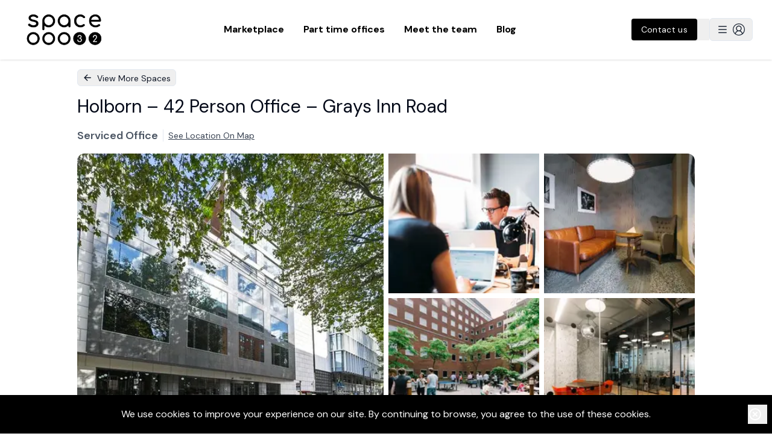

--- FILE ---
content_type: text/html; charset=utf-8
request_url: https://www.space32.com/listing/438db805
body_size: 17894
content:
<!DOCTYPE html><html><head><meta charSet="utf-8"/><meta name="viewport" content="width=device-width"/><meta name="twitter:card" content="summary_large_image"/><meta name="twitter:site" content="@weareSpace32"/><meta name="twitter:creator" content="@weareSpace32"/><meta property="og:url" content="https://www.space32.com"/><title>Holborn – 42 Person Office – Grays Inn Road - Find the perfect serviced offices, managed offices and fractional offices in London with Space32</title><meta name="robots" content="index,follow"/><meta name="description" content="Located in the refurbished Fox Court just moments away from Holborn &amp; Chancery Lane, this building offers customers a stylishly designed office environment. 

Bright, and fully furnished offices in varying sizes and all including state of the art facilities. 

The office allows great access to a vibrant Midtown location, and easy transporatation to Central London, and further. Lots of shops and restaurants local to the offices too, however if you do wish to lunch there, an on-site café is available to you. 

The Building have a dedicated team to support with your personalised call handling, your mail/deliveries, as well as professional assistance with any Admin or other Business help. 
"/><meta property="og:title" content="Holborn – 42 Person Office – Grays Inn Road - Find the perfect serviced offices, managed offices and fractional offices in London with Space32"/><meta property="og:description" content="Located in the refurbished Fox Court just moments away from Holborn &amp; Chancery Lane, this building offers customers a stylishly designed office environment. 

Bright, and fully furnished offices in varying sizes and all including state of the art facilities. 

The office allows great access to a vibrant Midtown location, and easy transporatation to Central London, and further. Lots of shops and restaurants local to the offices too, however if you do wish to lunch there, an on-site café is available to you. 

The Building have a dedicated team to support with your personalised call handling, your mail/deliveries, as well as professional assistance with any Admin or other Business help. 
"/><meta property="og:type" content="website"/><meta property="og:image" content="https://firebasestorage.googleapis.com/v0/b/spacethreetwo-b977c.appspot.com/o/spaces%2Fd439fa3e-4caf-4696-ac04-67b0a2d8c443?alt=media&amp;token=18d9d829-bbfa-4d22-bacd-67bd779ca675"/><meta property="og:locale" content="en_GB"/><meta property="og:site_name" content="Space32"/><link rel="preload" as="image" imageSrcSet="/_next/image?url=https%3A%2F%2Ffirebasestorage.googleapis.com%2Fv0%2Fb%2Fspacethreetwo-b977c.appspot.com%2Fo%2Fspaces%252Fd439fa3e-4caf-4696-ac04-67b0a2d8c443%3Falt%3Dmedia%26token%3D18d9d829-bbfa-4d22-bacd-67bd779ca675&amp;w=640&amp;q=75 1x, /_next/image?url=https%3A%2F%2Ffirebasestorage.googleapis.com%2Fv0%2Fb%2Fspacethreetwo-b977c.appspot.com%2Fo%2Fspaces%252Fd439fa3e-4caf-4696-ac04-67b0a2d8c443%3Falt%3Dmedia%26token%3D18d9d829-bbfa-4d22-bacd-67bd779ca675&amp;w=1080&amp;q=75 2x"/><meta name="next-head-count" content="16"/><link rel="preconnect" href="https://fonts.gstatic.com" crossorigin="anonymous"/><noscript><link rel="stylesheet" data-href="https://fonts.googleapis.com/css2?family=Comfortaa:wght@400;500;600;700;800&amp;display=swap"/><link rel="stylesheet" data-href="https://fonts.googleapis.com/css2?family=Mulish:wght@400;600;700;900&amp;display=swap"/><link rel="stylesheet" data-href="https://fonts.googleapis.com/css2?family=Work+Sans:wght@400;500;600;700;800&amp;display=swap"/><link rel="stylesheet" data-href="https://fonts.googleapis.com/css2?family=DM+Sans:wght@400;500;600;700;800;900&amp;display=swap"/></noscript><noscript><link rel="stylesheet" data-href="https://fonts.googleapis.com/css2?family=Comfortaa:wght@400;500;600;700;800&amp;display=swap"/><link rel="stylesheet" data-href="https://fonts.googleapis.com/css2?family=Mulish:wght@400;600;700;900&amp;display=swap"/><link rel="stylesheet" data-href="https://fonts.googleapis.com/css2?family=DM+Sans:wght@400;700&amp;display=swap"/></noscript><meta name="facebook-domain-verification" content="lc8wz57sjymgqugapzoc3m3p1dn70v"/><script type="text/javascript" id="vwoCode">window._vwo_code=window._vwo_code || (function() {
          var account_id=714554,
          version = 1.5,
          settings_tolerance=2000,
          library_tolerance=2500,
          use_existing_jquery=false,
          is_spa=1,
          hide_element='body',
          hide_element_style = 'opacity:0 !important;filter:alpha(opacity=0) !important;background:none !important',
          /* DO NOT EDIT BELOW THIS LINE */
          f=false,d=document,vwoCodeEl=d.querySelector('#vwoCode'),code={use_existing_jquery:function(){return use_existing_jquery},library_tolerance:function(){return library_tolerance},hide_element_style:function(){return'{'+hide_element_style+'}'},finish:function(){if(!f){f=true;var e=d.getElementById('_vis_opt_path_hides');if(e)e.parentNode.removeChild(e)}},finished:function(){return f},load:function(e){var t=d.createElement('script');t.fetchPriority='high';t.src=e;t.type='text/javascript';t.onerror=function(){_vwo_code.finish()};d.getElementsByTagName('head')[0].appendChild(t)},getVersion:function(){return version},getMatchedCookies:function(e){var t=[];if(document.cookie){t=document.cookie.match(e)||[]}return t},getCombinationCookie:function(){var e=code.getMatchedCookies(/(?:^|;)s?(_vis_opt_exp_d+_combi=[^;$]*)/gi);e=e.map(function(e){try{var t=decodeURIComponent(e);if(!/_vis_opt_exp_d+_combi=(?:d+,?)+s*$/.test(t)){return''}return t}catch(e){return''}});var i=[];e.forEach(function(e){var t=e.match(/([d,]+)/g);t&&i.push(t.join('-'))});return i.join('|')},init:function(){if(d.URL.indexOf('__vwo_disable__')>-1)return;window.settings_timer=setTimeout(function(){_vwo_code.finish()},settings_tolerance);var e=d.createElement('style'),t=hide_element?hide_element+'{'+hide_element_style+'}':'',i=d.getElementsByTagName('head')[0];e.setAttribute('id','_vis_opt_path_hides');vwoCodeEl&&e.setAttribute('nonce',vwoCodeEl.nonce);e.setAttribute('type','text/css');if(e.styleSheet)e.styleSheet.cssText=t;else e.appendChild(d.createTextNode(t));i.appendChild(e);var n=this.getCombinationCookie();this.load('https://dev.visualwebsiteoptimizer.com/j.php?a='+account_id+'&u='+encodeURIComponent(d.URL)+'&f='+ +is_spa+'&vn='+version+(n?'&c='+n:''));return settings_timer}};window._vwo_settings_timer = code.init();return code;}());</script><link rel="preconnect" href="https://fonts.gstatic.com" crossorigin /><link rel="preload" href="/_next/static/media/13971731025ec697-s.p.woff2" as="font" type="font/woff2" crossorigin="anonymous" data-next-font="size-adjust"/><link rel="preload" href="/_next/static/css/b14b87e433677ddc.css" as="style"/><link rel="stylesheet" href="/_next/static/css/b14b87e433677ddc.css" data-n-g=""/><link rel="preload" href="/_next/static/css/126acce611cc7b99.css" as="style"/><link rel="stylesheet" href="/_next/static/css/126acce611cc7b99.css" data-n-p=""/><noscript data-n-css=""></noscript><script defer="" nomodule="" src="/_next/static/chunks/polyfills-42372ed130431b0a.js"></script><script src="/_next/static/chunks/webpack-6d3650da47bc2187.js" defer=""></script><script src="/_next/static/chunks/framework-d6539ded11fc70f0.js" defer=""></script><script src="/_next/static/chunks/main-ac7c38ecf000509c.js" defer=""></script><script src="/_next/static/chunks/pages/_app-5afefb8195519dd2.js" defer=""></script><script src="/_next/static/chunks/4577d2ec-57156ab5be3c2dd6.js" defer=""></script><script src="/_next/static/chunks/3a17f596-5e33292f4c0c8b8d.js" defer=""></script><script src="/_next/static/chunks/5d416436-3385c8bb3b281986.js" defer=""></script><script src="/_next/static/chunks/85d7bc83-5feb2e9074fa424f.js" defer=""></script><script src="/_next/static/chunks/cb355538-5d590122b9305fbf.js" defer=""></script><script src="/_next/static/chunks/68c0a17d-00ef93d13c4aa47f.js" defer=""></script><script src="/_next/static/chunks/1214-31f6044d87acfa31.js" defer=""></script><script src="/_next/static/chunks/160-11ae7cfa4f451341.js" defer=""></script><script src="/_next/static/chunks/2643-7c7831a95ed81be1.js" defer=""></script><script src="/_next/static/chunks/7312-f793378109f6f578.js" defer=""></script><script src="/_next/static/chunks/7886-418cb3a430648e73.js" defer=""></script><script src="/_next/static/chunks/pages/listing/%5Buid%5D-486581669cba1a31.js" defer=""></script><script src="/_next/static/1yezmetpNbKgHVglSf5W4/_buildManifest.js" defer=""></script><script src="/_next/static/1yezmetpNbKgHVglSf5W4/_ssgManifest.js" defer=""></script><style id="__jsx-1646677675">html{font-family:'__DM_Sans_0d7163', '__DM_Sans_Fallback_0d7163'}</style><style data-href="https://fonts.googleapis.com/css2?family=Mulish:wght@400;600;700;900&display=swap">@font-face{font-family:'Mulish';font-style:normal;font-weight:400;font-display:swap;src:url(https://fonts.gstatic.com/s/mulish/v18/1Ptyg83HX_SGhgqO0yLcmjzUAuWexZNRwaM.woff) format('woff')}@font-face{font-family:'Mulish';font-style:normal;font-weight:600;font-display:swap;src:url(https://fonts.gstatic.com/s/mulish/v18/1Ptyg83HX_SGhgqO0yLcmjzUAuWexU1WwaM.woff) format('woff')}@font-face{font-family:'Mulish';font-style:normal;font-weight:700;font-display:swap;src:url(https://fonts.gstatic.com/s/mulish/v18/1Ptyg83HX_SGhgqO0yLcmjzUAuWexXRWwaM.woff) format('woff')}@font-face{font-family:'Mulish';font-style:normal;font-weight:900;font-display:swap;src:url(https://fonts.gstatic.com/s/mulish/v18/1Ptyg83HX_SGhgqO0yLcmjzUAuWexTpWwaM.woff) format('woff')}@font-face{font-family:'Mulish';font-style:normal;font-weight:400;font-display:swap;src:url(https://fonts.gstatic.com/s/mulish/v18/1Ptvg83HX_SGhgqk0gotYKNnBcif.woff2) format('woff2');unicode-range:U+0460-052F,U+1C80-1C8A,U+20B4,U+2DE0-2DFF,U+A640-A69F,U+FE2E-FE2F}@font-face{font-family:'Mulish';font-style:normal;font-weight:400;font-display:swap;src:url(https://fonts.gstatic.com/s/mulish/v18/1Ptvg83HX_SGhgqk2wotYKNnBcif.woff2) format('woff2');unicode-range:U+0301,U+0400-045F,U+0490-0491,U+04B0-04B1,U+2116}@font-face{font-family:'Mulish';font-style:normal;font-weight:400;font-display:swap;src:url(https://fonts.gstatic.com/s/mulish/v18/1Ptvg83HX_SGhgqk0AotYKNnBcif.woff2) format('woff2');unicode-range:U+0102-0103,U+0110-0111,U+0128-0129,U+0168-0169,U+01A0-01A1,U+01AF-01B0,U+0300-0301,U+0303-0304,U+0308-0309,U+0323,U+0329,U+1EA0-1EF9,U+20AB}@font-face{font-family:'Mulish';font-style:normal;font-weight:400;font-display:swap;src:url(https://fonts.gstatic.com/s/mulish/v18/1Ptvg83HX_SGhgqk0QotYKNnBcif.woff2) format('woff2');unicode-range:U+0100-02BA,U+02BD-02C5,U+02C7-02CC,U+02CE-02D7,U+02DD-02FF,U+0304,U+0308,U+0329,U+1D00-1DBF,U+1E00-1E9F,U+1EF2-1EFF,U+2020,U+20A0-20AB,U+20AD-20C0,U+2113,U+2C60-2C7F,U+A720-A7FF}@font-face{font-family:'Mulish';font-style:normal;font-weight:400;font-display:swap;src:url(https://fonts.gstatic.com/s/mulish/v18/1Ptvg83HX_SGhgqk3wotYKNnBQ.woff2) format('woff2');unicode-range:U+0000-00FF,U+0131,U+0152-0153,U+02BB-02BC,U+02C6,U+02DA,U+02DC,U+0304,U+0308,U+0329,U+2000-206F,U+20AC,U+2122,U+2191,U+2193,U+2212,U+2215,U+FEFF,U+FFFD}@font-face{font-family:'Mulish';font-style:normal;font-weight:600;font-display:swap;src:url(https://fonts.gstatic.com/s/mulish/v18/1Ptvg83HX_SGhgqk0gotYKNnBcif.woff2) format('woff2');unicode-range:U+0460-052F,U+1C80-1C8A,U+20B4,U+2DE0-2DFF,U+A640-A69F,U+FE2E-FE2F}@font-face{font-family:'Mulish';font-style:normal;font-weight:600;font-display:swap;src:url(https://fonts.gstatic.com/s/mulish/v18/1Ptvg83HX_SGhgqk2wotYKNnBcif.woff2) format('woff2');unicode-range:U+0301,U+0400-045F,U+0490-0491,U+04B0-04B1,U+2116}@font-face{font-family:'Mulish';font-style:normal;font-weight:600;font-display:swap;src:url(https://fonts.gstatic.com/s/mulish/v18/1Ptvg83HX_SGhgqk0AotYKNnBcif.woff2) format('woff2');unicode-range:U+0102-0103,U+0110-0111,U+0128-0129,U+0168-0169,U+01A0-01A1,U+01AF-01B0,U+0300-0301,U+0303-0304,U+0308-0309,U+0323,U+0329,U+1EA0-1EF9,U+20AB}@font-face{font-family:'Mulish';font-style:normal;font-weight:600;font-display:swap;src:url(https://fonts.gstatic.com/s/mulish/v18/1Ptvg83HX_SGhgqk0QotYKNnBcif.woff2) format('woff2');unicode-range:U+0100-02BA,U+02BD-02C5,U+02C7-02CC,U+02CE-02D7,U+02DD-02FF,U+0304,U+0308,U+0329,U+1D00-1DBF,U+1E00-1E9F,U+1EF2-1EFF,U+2020,U+20A0-20AB,U+20AD-20C0,U+2113,U+2C60-2C7F,U+A720-A7FF}@font-face{font-family:'Mulish';font-style:normal;font-weight:600;font-display:swap;src:url(https://fonts.gstatic.com/s/mulish/v18/1Ptvg83HX_SGhgqk3wotYKNnBQ.woff2) format('woff2');unicode-range:U+0000-00FF,U+0131,U+0152-0153,U+02BB-02BC,U+02C6,U+02DA,U+02DC,U+0304,U+0308,U+0329,U+2000-206F,U+20AC,U+2122,U+2191,U+2193,U+2212,U+2215,U+FEFF,U+FFFD}@font-face{font-family:'Mulish';font-style:normal;font-weight:700;font-display:swap;src:url(https://fonts.gstatic.com/s/mulish/v18/1Ptvg83HX_SGhgqk0gotYKNnBcif.woff2) format('woff2');unicode-range:U+0460-052F,U+1C80-1C8A,U+20B4,U+2DE0-2DFF,U+A640-A69F,U+FE2E-FE2F}@font-face{font-family:'Mulish';font-style:normal;font-weight:700;font-display:swap;src:url(https://fonts.gstatic.com/s/mulish/v18/1Ptvg83HX_SGhgqk2wotYKNnBcif.woff2) format('woff2');unicode-range:U+0301,U+0400-045F,U+0490-0491,U+04B0-04B1,U+2116}@font-face{font-family:'Mulish';font-style:normal;font-weight:700;font-display:swap;src:url(https://fonts.gstatic.com/s/mulish/v18/1Ptvg83HX_SGhgqk0AotYKNnBcif.woff2) format('woff2');unicode-range:U+0102-0103,U+0110-0111,U+0128-0129,U+0168-0169,U+01A0-01A1,U+01AF-01B0,U+0300-0301,U+0303-0304,U+0308-0309,U+0323,U+0329,U+1EA0-1EF9,U+20AB}@font-face{font-family:'Mulish';font-style:normal;font-weight:700;font-display:swap;src:url(https://fonts.gstatic.com/s/mulish/v18/1Ptvg83HX_SGhgqk0QotYKNnBcif.woff2) format('woff2');unicode-range:U+0100-02BA,U+02BD-02C5,U+02C7-02CC,U+02CE-02D7,U+02DD-02FF,U+0304,U+0308,U+0329,U+1D00-1DBF,U+1E00-1E9F,U+1EF2-1EFF,U+2020,U+20A0-20AB,U+20AD-20C0,U+2113,U+2C60-2C7F,U+A720-A7FF}@font-face{font-family:'Mulish';font-style:normal;font-weight:700;font-display:swap;src:url(https://fonts.gstatic.com/s/mulish/v18/1Ptvg83HX_SGhgqk3wotYKNnBQ.woff2) format('woff2');unicode-range:U+0000-00FF,U+0131,U+0152-0153,U+02BB-02BC,U+02C6,U+02DA,U+02DC,U+0304,U+0308,U+0329,U+2000-206F,U+20AC,U+2122,U+2191,U+2193,U+2212,U+2215,U+FEFF,U+FFFD}@font-face{font-family:'Mulish';font-style:normal;font-weight:900;font-display:swap;src:url(https://fonts.gstatic.com/s/mulish/v18/1Ptvg83HX_SGhgqk0gotYKNnBcif.woff2) format('woff2');unicode-range:U+0460-052F,U+1C80-1C8A,U+20B4,U+2DE0-2DFF,U+A640-A69F,U+FE2E-FE2F}@font-face{font-family:'Mulish';font-style:normal;font-weight:900;font-display:swap;src:url(https://fonts.gstatic.com/s/mulish/v18/1Ptvg83HX_SGhgqk2wotYKNnBcif.woff2) format('woff2');unicode-range:U+0301,U+0400-045F,U+0490-0491,U+04B0-04B1,U+2116}@font-face{font-family:'Mulish';font-style:normal;font-weight:900;font-display:swap;src:url(https://fonts.gstatic.com/s/mulish/v18/1Ptvg83HX_SGhgqk0AotYKNnBcif.woff2) format('woff2');unicode-range:U+0102-0103,U+0110-0111,U+0128-0129,U+0168-0169,U+01A0-01A1,U+01AF-01B0,U+0300-0301,U+0303-0304,U+0308-0309,U+0323,U+0329,U+1EA0-1EF9,U+20AB}@font-face{font-family:'Mulish';font-style:normal;font-weight:900;font-display:swap;src:url(https://fonts.gstatic.com/s/mulish/v18/1Ptvg83HX_SGhgqk0QotYKNnBcif.woff2) format('woff2');unicode-range:U+0100-02BA,U+02BD-02C5,U+02C7-02CC,U+02CE-02D7,U+02DD-02FF,U+0304,U+0308,U+0329,U+1D00-1DBF,U+1E00-1E9F,U+1EF2-1EFF,U+2020,U+20A0-20AB,U+20AD-20C0,U+2113,U+2C60-2C7F,U+A720-A7FF}@font-face{font-family:'Mulish';font-style:normal;font-weight:900;font-display:swap;src:url(https://fonts.gstatic.com/s/mulish/v18/1Ptvg83HX_SGhgqk3wotYKNnBQ.woff2) format('woff2');unicode-range:U+0000-00FF,U+0131,U+0152-0153,U+02BB-02BC,U+02C6,U+02DA,U+02DC,U+0304,U+0308,U+0329,U+2000-206F,U+20AC,U+2122,U+2191,U+2193,U+2212,U+2215,U+FEFF,U+FFFD}</style><style data-href="https://fonts.googleapis.com/css2?family=Comfortaa:wght@400;500;600;700;800&display=swap">@font-face{font-family:'Comfortaa';font-style:normal;font-weight:400;font-display:swap;src:url(https://fonts.gstatic.com/s/comfortaa/v47/1Pt_g8LJRfWJmhDAuUsSQamb1W0lwk4S4WjMPrc.woff) format('woff')}@font-face{font-family:'Comfortaa';font-style:normal;font-weight:500;font-display:swap;src:url(https://fonts.gstatic.com/s/comfortaa/v47/1Pt_g8LJRfWJmhDAuUsSQamb1W0lwk4S4VrMPrc.woff) format('woff')}@font-face{font-family:'Comfortaa';font-style:normal;font-weight:600;font-display:swap;src:url(https://fonts.gstatic.com/s/comfortaa/v47/1Pt_g8LJRfWJmhDAuUsSQamb1W0lwk4S4bbLPrc.woff) format('woff')}@font-face{font-family:'Comfortaa';font-style:normal;font-weight:700;font-display:swap;src:url(https://fonts.gstatic.com/s/comfortaa/v47/1Pt_g8LJRfWJmhDAuUsSQamb1W0lwk4S4Y_LPrc.woff) format('woff')}@font-face{font-family:'Comfortaa';font-style:normal;font-weight:400;font-display:swap;src:url(https://fonts.gstatic.com/s/comfortaa/v47/1PtCg8LJRfWJmhDAuUsSQamb1W0lwk4S4WjMXL830efAesmwYSFoxBEC_I28dnyMpxo.woff2) format('woff2');unicode-range:U+0460-052F,U+1C80-1C8A,U+20B4,U+2DE0-2DFF,U+A640-A69F,U+FE2E-FE2F}@font-face{font-family:'Comfortaa';font-style:normal;font-weight:400;font-display:swap;src:url(https://fonts.gstatic.com/s/comfortaa/v47/1PtCg8LJRfWJmhDAuUsSQamb1W0lwk4S4WjMXL830efAesmwYSFoxBEL_I28dnyMpxo.woff2) format('woff2');unicode-range:U+0301,U+0400-045F,U+0490-0491,U+04B0-04B1,U+2116}@font-face{font-family:'Comfortaa';font-style:normal;font-weight:400;font-display:swap;src:url(https://fonts.gstatic.com/s/comfortaa/v47/1PtCg8LJRfWJmhDAuUsSQamb1W0lwk4S4WjMXL830efAesmwYSFoxBEM_I28dnyMpxo.woff2) format('woff2');unicode-range:U+0370-0377,U+037A-037F,U+0384-038A,U+038C,U+038E-03A1,U+03A3-03FF}@font-face{font-family:'Comfortaa';font-style:normal;font-weight:400;font-display:swap;src:url(https://fonts.gstatic.com/s/comfortaa/v47/1PtCg8LJRfWJmhDAuUsSQamb1W0lwk4S4WjMXL830efAesmwYSFoxBEA_I28dnyMpxo.woff2) format('woff2');unicode-range:U+0102-0103,U+0110-0111,U+0128-0129,U+0168-0169,U+01A0-01A1,U+01AF-01B0,U+0300-0301,U+0303-0304,U+0308-0309,U+0323,U+0329,U+1EA0-1EF9,U+20AB}@font-face{font-family:'Comfortaa';font-style:normal;font-weight:400;font-display:swap;src:url(https://fonts.gstatic.com/s/comfortaa/v47/1PtCg8LJRfWJmhDAuUsSQamb1W0lwk4S4WjMXL830efAesmwYSFoxBEB_I28dnyMpxo.woff2) format('woff2');unicode-range:U+0100-02BA,U+02BD-02C5,U+02C7-02CC,U+02CE-02D7,U+02DD-02FF,U+0304,U+0308,U+0329,U+1D00-1DBF,U+1E00-1E9F,U+1EF2-1EFF,U+2020,U+20A0-20AB,U+20AD-20C0,U+2113,U+2C60-2C7F,U+A720-A7FF}@font-face{font-family:'Comfortaa';font-style:normal;font-weight:400;font-display:swap;src:url(https://fonts.gstatic.com/s/comfortaa/v47/1PtCg8LJRfWJmhDAuUsSQamb1W0lwk4S4WjMXL830efAesmwYSFoxBEP_I28dnyM.woff2) format('woff2');unicode-range:U+0000-00FF,U+0131,U+0152-0153,U+02BB-02BC,U+02C6,U+02DA,U+02DC,U+0304,U+0308,U+0329,U+2000-206F,U+20AC,U+2122,U+2191,U+2193,U+2212,U+2215,U+FEFF,U+FFFD}@font-face{font-family:'Comfortaa';font-style:normal;font-weight:500;font-display:swap;src:url(https://fonts.gstatic.com/s/comfortaa/v47/1PtCg8LJRfWJmhDAuUsSQamb1W0lwk4S4WjMXL830efAesmwYSFoxBEC_I28dnyMpxo.woff2) format('woff2');unicode-range:U+0460-052F,U+1C80-1C8A,U+20B4,U+2DE0-2DFF,U+A640-A69F,U+FE2E-FE2F}@font-face{font-family:'Comfortaa';font-style:normal;font-weight:500;font-display:swap;src:url(https://fonts.gstatic.com/s/comfortaa/v47/1PtCg8LJRfWJmhDAuUsSQamb1W0lwk4S4WjMXL830efAesmwYSFoxBEL_I28dnyMpxo.woff2) format('woff2');unicode-range:U+0301,U+0400-045F,U+0490-0491,U+04B0-04B1,U+2116}@font-face{font-family:'Comfortaa';font-style:normal;font-weight:500;font-display:swap;src:url(https://fonts.gstatic.com/s/comfortaa/v47/1PtCg8LJRfWJmhDAuUsSQamb1W0lwk4S4WjMXL830efAesmwYSFoxBEM_I28dnyMpxo.woff2) format('woff2');unicode-range:U+0370-0377,U+037A-037F,U+0384-038A,U+038C,U+038E-03A1,U+03A3-03FF}@font-face{font-family:'Comfortaa';font-style:normal;font-weight:500;font-display:swap;src:url(https://fonts.gstatic.com/s/comfortaa/v47/1PtCg8LJRfWJmhDAuUsSQamb1W0lwk4S4WjMXL830efAesmwYSFoxBEA_I28dnyMpxo.woff2) format('woff2');unicode-range:U+0102-0103,U+0110-0111,U+0128-0129,U+0168-0169,U+01A0-01A1,U+01AF-01B0,U+0300-0301,U+0303-0304,U+0308-0309,U+0323,U+0329,U+1EA0-1EF9,U+20AB}@font-face{font-family:'Comfortaa';font-style:normal;font-weight:500;font-display:swap;src:url(https://fonts.gstatic.com/s/comfortaa/v47/1PtCg8LJRfWJmhDAuUsSQamb1W0lwk4S4WjMXL830efAesmwYSFoxBEB_I28dnyMpxo.woff2) format('woff2');unicode-range:U+0100-02BA,U+02BD-02C5,U+02C7-02CC,U+02CE-02D7,U+02DD-02FF,U+0304,U+0308,U+0329,U+1D00-1DBF,U+1E00-1E9F,U+1EF2-1EFF,U+2020,U+20A0-20AB,U+20AD-20C0,U+2113,U+2C60-2C7F,U+A720-A7FF}@font-face{font-family:'Comfortaa';font-style:normal;font-weight:500;font-display:swap;src:url(https://fonts.gstatic.com/s/comfortaa/v47/1PtCg8LJRfWJmhDAuUsSQamb1W0lwk4S4WjMXL830efAesmwYSFoxBEP_I28dnyM.woff2) format('woff2');unicode-range:U+0000-00FF,U+0131,U+0152-0153,U+02BB-02BC,U+02C6,U+02DA,U+02DC,U+0304,U+0308,U+0329,U+2000-206F,U+20AC,U+2122,U+2191,U+2193,U+2212,U+2215,U+FEFF,U+FFFD}@font-face{font-family:'Comfortaa';font-style:normal;font-weight:600;font-display:swap;src:url(https://fonts.gstatic.com/s/comfortaa/v47/1PtCg8LJRfWJmhDAuUsSQamb1W0lwk4S4WjMXL830efAesmwYSFoxBEC_I28dnyMpxo.woff2) format('woff2');unicode-range:U+0460-052F,U+1C80-1C8A,U+20B4,U+2DE0-2DFF,U+A640-A69F,U+FE2E-FE2F}@font-face{font-family:'Comfortaa';font-style:normal;font-weight:600;font-display:swap;src:url(https://fonts.gstatic.com/s/comfortaa/v47/1PtCg8LJRfWJmhDAuUsSQamb1W0lwk4S4WjMXL830efAesmwYSFoxBEL_I28dnyMpxo.woff2) format('woff2');unicode-range:U+0301,U+0400-045F,U+0490-0491,U+04B0-04B1,U+2116}@font-face{font-family:'Comfortaa';font-style:normal;font-weight:600;font-display:swap;src:url(https://fonts.gstatic.com/s/comfortaa/v47/1PtCg8LJRfWJmhDAuUsSQamb1W0lwk4S4WjMXL830efAesmwYSFoxBEM_I28dnyMpxo.woff2) format('woff2');unicode-range:U+0370-0377,U+037A-037F,U+0384-038A,U+038C,U+038E-03A1,U+03A3-03FF}@font-face{font-family:'Comfortaa';font-style:normal;font-weight:600;font-display:swap;src:url(https://fonts.gstatic.com/s/comfortaa/v47/1PtCg8LJRfWJmhDAuUsSQamb1W0lwk4S4WjMXL830efAesmwYSFoxBEA_I28dnyMpxo.woff2) format('woff2');unicode-range:U+0102-0103,U+0110-0111,U+0128-0129,U+0168-0169,U+01A0-01A1,U+01AF-01B0,U+0300-0301,U+0303-0304,U+0308-0309,U+0323,U+0329,U+1EA0-1EF9,U+20AB}@font-face{font-family:'Comfortaa';font-style:normal;font-weight:600;font-display:swap;src:url(https://fonts.gstatic.com/s/comfortaa/v47/1PtCg8LJRfWJmhDAuUsSQamb1W0lwk4S4WjMXL830efAesmwYSFoxBEB_I28dnyMpxo.woff2) format('woff2');unicode-range:U+0100-02BA,U+02BD-02C5,U+02C7-02CC,U+02CE-02D7,U+02DD-02FF,U+0304,U+0308,U+0329,U+1D00-1DBF,U+1E00-1E9F,U+1EF2-1EFF,U+2020,U+20A0-20AB,U+20AD-20C0,U+2113,U+2C60-2C7F,U+A720-A7FF}@font-face{font-family:'Comfortaa';font-style:normal;font-weight:600;font-display:swap;src:url(https://fonts.gstatic.com/s/comfortaa/v47/1PtCg8LJRfWJmhDAuUsSQamb1W0lwk4S4WjMXL830efAesmwYSFoxBEP_I28dnyM.woff2) format('woff2');unicode-range:U+0000-00FF,U+0131,U+0152-0153,U+02BB-02BC,U+02C6,U+02DA,U+02DC,U+0304,U+0308,U+0329,U+2000-206F,U+20AC,U+2122,U+2191,U+2193,U+2212,U+2215,U+FEFF,U+FFFD}@font-face{font-family:'Comfortaa';font-style:normal;font-weight:700;font-display:swap;src:url(https://fonts.gstatic.com/s/comfortaa/v47/1PtCg8LJRfWJmhDAuUsSQamb1W0lwk4S4WjMXL830efAesmwYSFoxBEC_I28dnyMpxo.woff2) format('woff2');unicode-range:U+0460-052F,U+1C80-1C8A,U+20B4,U+2DE0-2DFF,U+A640-A69F,U+FE2E-FE2F}@font-face{font-family:'Comfortaa';font-style:normal;font-weight:700;font-display:swap;src:url(https://fonts.gstatic.com/s/comfortaa/v47/1PtCg8LJRfWJmhDAuUsSQamb1W0lwk4S4WjMXL830efAesmwYSFoxBEL_I28dnyMpxo.woff2) format('woff2');unicode-range:U+0301,U+0400-045F,U+0490-0491,U+04B0-04B1,U+2116}@font-face{font-family:'Comfortaa';font-style:normal;font-weight:700;font-display:swap;src:url(https://fonts.gstatic.com/s/comfortaa/v47/1PtCg8LJRfWJmhDAuUsSQamb1W0lwk4S4WjMXL830efAesmwYSFoxBEM_I28dnyMpxo.woff2) format('woff2');unicode-range:U+0370-0377,U+037A-037F,U+0384-038A,U+038C,U+038E-03A1,U+03A3-03FF}@font-face{font-family:'Comfortaa';font-style:normal;font-weight:700;font-display:swap;src:url(https://fonts.gstatic.com/s/comfortaa/v47/1PtCg8LJRfWJmhDAuUsSQamb1W0lwk4S4WjMXL830efAesmwYSFoxBEA_I28dnyMpxo.woff2) format('woff2');unicode-range:U+0102-0103,U+0110-0111,U+0128-0129,U+0168-0169,U+01A0-01A1,U+01AF-01B0,U+0300-0301,U+0303-0304,U+0308-0309,U+0323,U+0329,U+1EA0-1EF9,U+20AB}@font-face{font-family:'Comfortaa';font-style:normal;font-weight:700;font-display:swap;src:url(https://fonts.gstatic.com/s/comfortaa/v47/1PtCg8LJRfWJmhDAuUsSQamb1W0lwk4S4WjMXL830efAesmwYSFoxBEB_I28dnyMpxo.woff2) format('woff2');unicode-range:U+0100-02BA,U+02BD-02C5,U+02C7-02CC,U+02CE-02D7,U+02DD-02FF,U+0304,U+0308,U+0329,U+1D00-1DBF,U+1E00-1E9F,U+1EF2-1EFF,U+2020,U+20A0-20AB,U+20AD-20C0,U+2113,U+2C60-2C7F,U+A720-A7FF}@font-face{font-family:'Comfortaa';font-style:normal;font-weight:700;font-display:swap;src:url(https://fonts.gstatic.com/s/comfortaa/v47/1PtCg8LJRfWJmhDAuUsSQamb1W0lwk4S4WjMXL830efAesmwYSFoxBEP_I28dnyM.woff2) format('woff2');unicode-range:U+0000-00FF,U+0131,U+0152-0153,U+02BB-02BC,U+02C6,U+02DA,U+02DC,U+0304,U+0308,U+0329,U+2000-206F,U+20AC,U+2122,U+2191,U+2193,U+2212,U+2215,U+FEFF,U+FFFD}</style><style data-href="https://fonts.googleapis.com/css2?family=Work+Sans:wght@400;500;600;700;800&display=swap">@font-face{font-family:'Work Sans';font-style:normal;font-weight:400;font-display:swap;src:url(https://fonts.gstatic.com/s/worksans/v24/QGY_z_wNahGAdqQ43RhVcIgYT2Xz5u32K0nXNis.woff) format('woff')}@font-face{font-family:'Work Sans';font-style:normal;font-weight:500;font-display:swap;src:url(https://fonts.gstatic.com/s/worksans/v24/QGY_z_wNahGAdqQ43RhVcIgYT2Xz5u32K3vXNis.woff) format('woff')}@font-face{font-family:'Work Sans';font-style:normal;font-weight:600;font-display:swap;src:url(https://fonts.gstatic.com/s/worksans/v24/QGY_z_wNahGAdqQ43RhVcIgYT2Xz5u32K5fQNis.woff) format('woff')}@font-face{font-family:'Work Sans';font-style:normal;font-weight:700;font-display:swap;src:url(https://fonts.gstatic.com/s/worksans/v24/QGY_z_wNahGAdqQ43RhVcIgYT2Xz5u32K67QNis.woff) format('woff')}@font-face{font-family:'Work Sans';font-style:normal;font-weight:800;font-display:swap;src:url(https://fonts.gstatic.com/s/worksans/v24/QGY_z_wNahGAdqQ43RhVcIgYT2Xz5u32K8nQNis.woff) format('woff')}@font-face{font-family:'Work Sans';font-style:normal;font-weight:400;font-display:swap;src:url(https://fonts.gstatic.com/s/worksans/v24/QGYsz_wNahGAdqQ43Rh_c6DptfpA4cD3.woff2) format('woff2');unicode-range:U+0102-0103,U+0110-0111,U+0128-0129,U+0168-0169,U+01A0-01A1,U+01AF-01B0,U+0300-0301,U+0303-0304,U+0308-0309,U+0323,U+0329,U+1EA0-1EF9,U+20AB}@font-face{font-family:'Work Sans';font-style:normal;font-weight:400;font-display:swap;src:url(https://fonts.gstatic.com/s/worksans/v24/QGYsz_wNahGAdqQ43Rh_cqDptfpA4cD3.woff2) format('woff2');unicode-range:U+0100-02BA,U+02BD-02C5,U+02C7-02CC,U+02CE-02D7,U+02DD-02FF,U+0304,U+0308,U+0329,U+1D00-1DBF,U+1E00-1E9F,U+1EF2-1EFF,U+2020,U+20A0-20AB,U+20AD-20C0,U+2113,U+2C60-2C7F,U+A720-A7FF}@font-face{font-family:'Work Sans';font-style:normal;font-weight:400;font-display:swap;src:url(https://fonts.gstatic.com/s/worksans/v24/QGYsz_wNahGAdqQ43Rh_fKDptfpA4Q.woff2) format('woff2');unicode-range:U+0000-00FF,U+0131,U+0152-0153,U+02BB-02BC,U+02C6,U+02DA,U+02DC,U+0304,U+0308,U+0329,U+2000-206F,U+20AC,U+2122,U+2191,U+2193,U+2212,U+2215,U+FEFF,U+FFFD}@font-face{font-family:'Work Sans';font-style:normal;font-weight:500;font-display:swap;src:url(https://fonts.gstatic.com/s/worksans/v24/QGYsz_wNahGAdqQ43Rh_c6DptfpA4cD3.woff2) format('woff2');unicode-range:U+0102-0103,U+0110-0111,U+0128-0129,U+0168-0169,U+01A0-01A1,U+01AF-01B0,U+0300-0301,U+0303-0304,U+0308-0309,U+0323,U+0329,U+1EA0-1EF9,U+20AB}@font-face{font-family:'Work Sans';font-style:normal;font-weight:500;font-display:swap;src:url(https://fonts.gstatic.com/s/worksans/v24/QGYsz_wNahGAdqQ43Rh_cqDptfpA4cD3.woff2) format('woff2');unicode-range:U+0100-02BA,U+02BD-02C5,U+02C7-02CC,U+02CE-02D7,U+02DD-02FF,U+0304,U+0308,U+0329,U+1D00-1DBF,U+1E00-1E9F,U+1EF2-1EFF,U+2020,U+20A0-20AB,U+20AD-20C0,U+2113,U+2C60-2C7F,U+A720-A7FF}@font-face{font-family:'Work Sans';font-style:normal;font-weight:500;font-display:swap;src:url(https://fonts.gstatic.com/s/worksans/v24/QGYsz_wNahGAdqQ43Rh_fKDptfpA4Q.woff2) format('woff2');unicode-range:U+0000-00FF,U+0131,U+0152-0153,U+02BB-02BC,U+02C6,U+02DA,U+02DC,U+0304,U+0308,U+0329,U+2000-206F,U+20AC,U+2122,U+2191,U+2193,U+2212,U+2215,U+FEFF,U+FFFD}@font-face{font-family:'Work Sans';font-style:normal;font-weight:600;font-display:swap;src:url(https://fonts.gstatic.com/s/worksans/v24/QGYsz_wNahGAdqQ43Rh_c6DptfpA4cD3.woff2) format('woff2');unicode-range:U+0102-0103,U+0110-0111,U+0128-0129,U+0168-0169,U+01A0-01A1,U+01AF-01B0,U+0300-0301,U+0303-0304,U+0308-0309,U+0323,U+0329,U+1EA0-1EF9,U+20AB}@font-face{font-family:'Work Sans';font-style:normal;font-weight:600;font-display:swap;src:url(https://fonts.gstatic.com/s/worksans/v24/QGYsz_wNahGAdqQ43Rh_cqDptfpA4cD3.woff2) format('woff2');unicode-range:U+0100-02BA,U+02BD-02C5,U+02C7-02CC,U+02CE-02D7,U+02DD-02FF,U+0304,U+0308,U+0329,U+1D00-1DBF,U+1E00-1E9F,U+1EF2-1EFF,U+2020,U+20A0-20AB,U+20AD-20C0,U+2113,U+2C60-2C7F,U+A720-A7FF}@font-face{font-family:'Work Sans';font-style:normal;font-weight:600;font-display:swap;src:url(https://fonts.gstatic.com/s/worksans/v24/QGYsz_wNahGAdqQ43Rh_fKDptfpA4Q.woff2) format('woff2');unicode-range:U+0000-00FF,U+0131,U+0152-0153,U+02BB-02BC,U+02C6,U+02DA,U+02DC,U+0304,U+0308,U+0329,U+2000-206F,U+20AC,U+2122,U+2191,U+2193,U+2212,U+2215,U+FEFF,U+FFFD}@font-face{font-family:'Work Sans';font-style:normal;font-weight:700;font-display:swap;src:url(https://fonts.gstatic.com/s/worksans/v24/QGYsz_wNahGAdqQ43Rh_c6DptfpA4cD3.woff2) format('woff2');unicode-range:U+0102-0103,U+0110-0111,U+0128-0129,U+0168-0169,U+01A0-01A1,U+01AF-01B0,U+0300-0301,U+0303-0304,U+0308-0309,U+0323,U+0329,U+1EA0-1EF9,U+20AB}@font-face{font-family:'Work Sans';font-style:normal;font-weight:700;font-display:swap;src:url(https://fonts.gstatic.com/s/worksans/v24/QGYsz_wNahGAdqQ43Rh_cqDptfpA4cD3.woff2) format('woff2');unicode-range:U+0100-02BA,U+02BD-02C5,U+02C7-02CC,U+02CE-02D7,U+02DD-02FF,U+0304,U+0308,U+0329,U+1D00-1DBF,U+1E00-1E9F,U+1EF2-1EFF,U+2020,U+20A0-20AB,U+20AD-20C0,U+2113,U+2C60-2C7F,U+A720-A7FF}@font-face{font-family:'Work Sans';font-style:normal;font-weight:700;font-display:swap;src:url(https://fonts.gstatic.com/s/worksans/v24/QGYsz_wNahGAdqQ43Rh_fKDptfpA4Q.woff2) format('woff2');unicode-range:U+0000-00FF,U+0131,U+0152-0153,U+02BB-02BC,U+02C6,U+02DA,U+02DC,U+0304,U+0308,U+0329,U+2000-206F,U+20AC,U+2122,U+2191,U+2193,U+2212,U+2215,U+FEFF,U+FFFD}@font-face{font-family:'Work Sans';font-style:normal;font-weight:800;font-display:swap;src:url(https://fonts.gstatic.com/s/worksans/v24/QGYsz_wNahGAdqQ43Rh_c6DptfpA4cD3.woff2) format('woff2');unicode-range:U+0102-0103,U+0110-0111,U+0128-0129,U+0168-0169,U+01A0-01A1,U+01AF-01B0,U+0300-0301,U+0303-0304,U+0308-0309,U+0323,U+0329,U+1EA0-1EF9,U+20AB}@font-face{font-family:'Work Sans';font-style:normal;font-weight:800;font-display:swap;src:url(https://fonts.gstatic.com/s/worksans/v24/QGYsz_wNahGAdqQ43Rh_cqDptfpA4cD3.woff2) format('woff2');unicode-range:U+0100-02BA,U+02BD-02C5,U+02C7-02CC,U+02CE-02D7,U+02DD-02FF,U+0304,U+0308,U+0329,U+1D00-1DBF,U+1E00-1E9F,U+1EF2-1EFF,U+2020,U+20A0-20AB,U+20AD-20C0,U+2113,U+2C60-2C7F,U+A720-A7FF}@font-face{font-family:'Work Sans';font-style:normal;font-weight:800;font-display:swap;src:url(https://fonts.gstatic.com/s/worksans/v24/QGYsz_wNahGAdqQ43Rh_fKDptfpA4Q.woff2) format('woff2');unicode-range:U+0000-00FF,U+0131,U+0152-0153,U+02BB-02BC,U+02C6,U+02DA,U+02DC,U+0304,U+0308,U+0329,U+2000-206F,U+20AC,U+2122,U+2191,U+2193,U+2212,U+2215,U+FEFF,U+FFFD}</style><style data-href="https://fonts.googleapis.com/css2?family=DM+Sans:wght@400;500;600;700;800;900&display=swap">@font-face{font-family:'DM Sans';font-style:normal;font-weight:400;font-display:swap;src:url(https://fonts.gstatic.com/s/dmsans/v17/rP2tp2ywxg089UriI5-g4vlH9VoD8CmcqZG40F9JadbnoEwAopxhTQ.woff) format('woff')}@font-face{font-family:'DM Sans';font-style:normal;font-weight:500;font-display:swap;src:url(https://fonts.gstatic.com/s/dmsans/v17/rP2tp2ywxg089UriI5-g4vlH9VoD8CmcqZG40F9JadbnoEwAkJxhTQ.woff) format('woff')}@font-face{font-family:'DM Sans';font-style:normal;font-weight:600;font-display:swap;src:url(https://fonts.gstatic.com/s/dmsans/v17/rP2tp2ywxg089UriI5-g4vlH9VoD8CmcqZG40F9JadbnoEwAfJthTQ.woff) format('woff')}@font-face{font-family:'DM Sans';font-style:normal;font-weight:700;font-display:swap;src:url(https://fonts.gstatic.com/s/dmsans/v17/rP2tp2ywxg089UriI5-g4vlH9VoD8CmcqZG40F9JadbnoEwARZthTQ.woff) format('woff')}@font-face{font-family:'DM Sans';font-style:normal;font-weight:800;font-display:swap;src:url(https://fonts.gstatic.com/s/dmsans/v17/rP2tp2ywxg089UriI5-g4vlH9VoD8CmcqZG40F9JadbnoEwAIpthTQ.woff) format('woff')}@font-face{font-family:'DM Sans';font-style:normal;font-weight:900;font-display:swap;src:url(https://fonts.gstatic.com/s/dmsans/v17/rP2tp2ywxg089UriI5-g4vlH9VoD8CmcqZG40F9JadbnoEwAC5thTQ.woff) format('woff')}@font-face{font-family:'DM Sans';font-style:normal;font-weight:400;font-display:swap;src:url(https://fonts.gstatic.com/s/dmsans/v17/rP2Yp2ywxg089UriI5-g4vlH9VoD8Cmcqbu6-K6z9mXgjU0.woff2) format('woff2');unicode-range:U+0100-02BA,U+02BD-02C5,U+02C7-02CC,U+02CE-02D7,U+02DD-02FF,U+0304,U+0308,U+0329,U+1D00-1DBF,U+1E00-1E9F,U+1EF2-1EFF,U+2020,U+20A0-20AB,U+20AD-20C0,U+2113,U+2C60-2C7F,U+A720-A7FF}@font-face{font-family:'DM Sans';font-style:normal;font-weight:400;font-display:swap;src:url(https://fonts.gstatic.com/s/dmsans/v17/rP2Yp2ywxg089UriI5-g4vlH9VoD8Cmcqbu0-K6z9mXg.woff2) format('woff2');unicode-range:U+0000-00FF,U+0131,U+0152-0153,U+02BB-02BC,U+02C6,U+02DA,U+02DC,U+0304,U+0308,U+0329,U+2000-206F,U+20AC,U+2122,U+2191,U+2193,U+2212,U+2215,U+FEFF,U+FFFD}@font-face{font-family:'DM Sans';font-style:normal;font-weight:500;font-display:swap;src:url(https://fonts.gstatic.com/s/dmsans/v17/rP2Yp2ywxg089UriI5-g4vlH9VoD8Cmcqbu6-K6z9mXgjU0.woff2) format('woff2');unicode-range:U+0100-02BA,U+02BD-02C5,U+02C7-02CC,U+02CE-02D7,U+02DD-02FF,U+0304,U+0308,U+0329,U+1D00-1DBF,U+1E00-1E9F,U+1EF2-1EFF,U+2020,U+20A0-20AB,U+20AD-20C0,U+2113,U+2C60-2C7F,U+A720-A7FF}@font-face{font-family:'DM Sans';font-style:normal;font-weight:500;font-display:swap;src:url(https://fonts.gstatic.com/s/dmsans/v17/rP2Yp2ywxg089UriI5-g4vlH9VoD8Cmcqbu0-K6z9mXg.woff2) format('woff2');unicode-range:U+0000-00FF,U+0131,U+0152-0153,U+02BB-02BC,U+02C6,U+02DA,U+02DC,U+0304,U+0308,U+0329,U+2000-206F,U+20AC,U+2122,U+2191,U+2193,U+2212,U+2215,U+FEFF,U+FFFD}@font-face{font-family:'DM Sans';font-style:normal;font-weight:600;font-display:swap;src:url(https://fonts.gstatic.com/s/dmsans/v17/rP2Yp2ywxg089UriI5-g4vlH9VoD8Cmcqbu6-K6z9mXgjU0.woff2) format('woff2');unicode-range:U+0100-02BA,U+02BD-02C5,U+02C7-02CC,U+02CE-02D7,U+02DD-02FF,U+0304,U+0308,U+0329,U+1D00-1DBF,U+1E00-1E9F,U+1EF2-1EFF,U+2020,U+20A0-20AB,U+20AD-20C0,U+2113,U+2C60-2C7F,U+A720-A7FF}@font-face{font-family:'DM Sans';font-style:normal;font-weight:600;font-display:swap;src:url(https://fonts.gstatic.com/s/dmsans/v17/rP2Yp2ywxg089UriI5-g4vlH9VoD8Cmcqbu0-K6z9mXg.woff2) format('woff2');unicode-range:U+0000-00FF,U+0131,U+0152-0153,U+02BB-02BC,U+02C6,U+02DA,U+02DC,U+0304,U+0308,U+0329,U+2000-206F,U+20AC,U+2122,U+2191,U+2193,U+2212,U+2215,U+FEFF,U+FFFD}@font-face{font-family:'DM Sans';font-style:normal;font-weight:700;font-display:swap;src:url(https://fonts.gstatic.com/s/dmsans/v17/rP2Yp2ywxg089UriI5-g4vlH9VoD8Cmcqbu6-K6z9mXgjU0.woff2) format('woff2');unicode-range:U+0100-02BA,U+02BD-02C5,U+02C7-02CC,U+02CE-02D7,U+02DD-02FF,U+0304,U+0308,U+0329,U+1D00-1DBF,U+1E00-1E9F,U+1EF2-1EFF,U+2020,U+20A0-20AB,U+20AD-20C0,U+2113,U+2C60-2C7F,U+A720-A7FF}@font-face{font-family:'DM Sans';font-style:normal;font-weight:700;font-display:swap;src:url(https://fonts.gstatic.com/s/dmsans/v17/rP2Yp2ywxg089UriI5-g4vlH9VoD8Cmcqbu0-K6z9mXg.woff2) format('woff2');unicode-range:U+0000-00FF,U+0131,U+0152-0153,U+02BB-02BC,U+02C6,U+02DA,U+02DC,U+0304,U+0308,U+0329,U+2000-206F,U+20AC,U+2122,U+2191,U+2193,U+2212,U+2215,U+FEFF,U+FFFD}@font-face{font-family:'DM Sans';font-style:normal;font-weight:800;font-display:swap;src:url(https://fonts.gstatic.com/s/dmsans/v17/rP2Yp2ywxg089UriI5-g4vlH9VoD8Cmcqbu6-K6z9mXgjU0.woff2) format('woff2');unicode-range:U+0100-02BA,U+02BD-02C5,U+02C7-02CC,U+02CE-02D7,U+02DD-02FF,U+0304,U+0308,U+0329,U+1D00-1DBF,U+1E00-1E9F,U+1EF2-1EFF,U+2020,U+20A0-20AB,U+20AD-20C0,U+2113,U+2C60-2C7F,U+A720-A7FF}@font-face{font-family:'DM Sans';font-style:normal;font-weight:800;font-display:swap;src:url(https://fonts.gstatic.com/s/dmsans/v17/rP2Yp2ywxg089UriI5-g4vlH9VoD8Cmcqbu0-K6z9mXg.woff2) format('woff2');unicode-range:U+0000-00FF,U+0131,U+0152-0153,U+02BB-02BC,U+02C6,U+02DA,U+02DC,U+0304,U+0308,U+0329,U+2000-206F,U+20AC,U+2122,U+2191,U+2193,U+2212,U+2215,U+FEFF,U+FFFD}@font-face{font-family:'DM Sans';font-style:normal;font-weight:900;font-display:swap;src:url(https://fonts.gstatic.com/s/dmsans/v17/rP2Yp2ywxg089UriI5-g4vlH9VoD8Cmcqbu6-K6z9mXgjU0.woff2) format('woff2');unicode-range:U+0100-02BA,U+02BD-02C5,U+02C7-02CC,U+02CE-02D7,U+02DD-02FF,U+0304,U+0308,U+0329,U+1D00-1DBF,U+1E00-1E9F,U+1EF2-1EFF,U+2020,U+20A0-20AB,U+20AD-20C0,U+2113,U+2C60-2C7F,U+A720-A7FF}@font-face{font-family:'DM Sans';font-style:normal;font-weight:900;font-display:swap;src:url(https://fonts.gstatic.com/s/dmsans/v17/rP2Yp2ywxg089UriI5-g4vlH9VoD8Cmcqbu0-K6z9mXg.woff2) format('woff2');unicode-range:U+0000-00FF,U+0131,U+0152-0153,U+02BB-02BC,U+02C6,U+02DA,U+02DC,U+0304,U+0308,U+0329,U+2000-206F,U+20AC,U+2122,U+2191,U+2193,U+2212,U+2215,U+FEFF,U+FFFD}</style><style data-href="https://fonts.googleapis.com/css2?family=DM+Sans:wght@400;700&display=swap">@font-face{font-family:'DM Sans';font-style:normal;font-weight:400;font-display:swap;src:url(https://fonts.gstatic.com/s/dmsans/v17/rP2tp2ywxg089UriI5-g4vlH9VoD8CmcqZG40F9JadbnoEwAopxhTQ.woff) format('woff')}@font-face{font-family:'DM Sans';font-style:normal;font-weight:700;font-display:swap;src:url(https://fonts.gstatic.com/s/dmsans/v17/rP2tp2ywxg089UriI5-g4vlH9VoD8CmcqZG40F9JadbnoEwARZthTQ.woff) format('woff')}@font-face{font-family:'DM Sans';font-style:normal;font-weight:400;font-display:swap;src:url(https://fonts.gstatic.com/s/dmsans/v17/rP2Yp2ywxg089UriI5-g4vlH9VoD8Cmcqbu6-K6z9mXgjU0.woff2) format('woff2');unicode-range:U+0100-02BA,U+02BD-02C5,U+02C7-02CC,U+02CE-02D7,U+02DD-02FF,U+0304,U+0308,U+0329,U+1D00-1DBF,U+1E00-1E9F,U+1EF2-1EFF,U+2020,U+20A0-20AB,U+20AD-20C0,U+2113,U+2C60-2C7F,U+A720-A7FF}@font-face{font-family:'DM Sans';font-style:normal;font-weight:400;font-display:swap;src:url(https://fonts.gstatic.com/s/dmsans/v17/rP2Yp2ywxg089UriI5-g4vlH9VoD8Cmcqbu0-K6z9mXg.woff2) format('woff2');unicode-range:U+0000-00FF,U+0131,U+0152-0153,U+02BB-02BC,U+02C6,U+02DA,U+02DC,U+0304,U+0308,U+0329,U+2000-206F,U+20AC,U+2122,U+2191,U+2193,U+2212,U+2215,U+FEFF,U+FFFD}@font-face{font-family:'DM Sans';font-style:normal;font-weight:700;font-display:swap;src:url(https://fonts.gstatic.com/s/dmsans/v17/rP2Yp2ywxg089UriI5-g4vlH9VoD8Cmcqbu6-K6z9mXgjU0.woff2) format('woff2');unicode-range:U+0100-02BA,U+02BD-02C5,U+02C7-02CC,U+02CE-02D7,U+02DD-02FF,U+0304,U+0308,U+0329,U+1D00-1DBF,U+1E00-1E9F,U+1EF2-1EFF,U+2020,U+20A0-20AB,U+20AD-20C0,U+2113,U+2C60-2C7F,U+A720-A7FF}@font-face{font-family:'DM Sans';font-style:normal;font-weight:700;font-display:swap;src:url(https://fonts.gstatic.com/s/dmsans/v17/rP2Yp2ywxg089UriI5-g4vlH9VoD8Cmcqbu0-K6z9mXg.woff2) format('woff2');unicode-range:U+0000-00FF,U+0131,U+0152-0153,U+02BB-02BC,U+02C6,U+02DA,U+02DC,U+0304,U+0308,U+0329,U+2000-206F,U+20AC,U+2122,U+2191,U+2193,U+2212,U+2215,U+FEFF,U+FFFD}</style></head><body class="font-sans"><div id="__next"><div class="jsx-1646677675 __variable_0d7163"><div class="font-sans"><div class="transform -translate-x-full h-screen transition w-full z-50 bg-white fixed border-t border-gray-300 xl:hidden overflow-y-auto pb-5"><div class="flex items-center justify-between p-5"><a href="/"><img alt="Space Three Two" loading="lazy" width="149" height="75" decoding="async" data-nimg="1" style="color:transparent" srcSet="/_next/image?url=%2F_next%2Fstatic%2Fmedia%2Flogo-black.035d02e7.png&amp;w=256&amp;q=75 1x, /_next/image?url=%2F_next%2Fstatic%2Fmedia%2Flogo-black.035d02e7.png&amp;w=384&amp;q=75 2x" src="/_next/image?url=%2F_next%2Fstatic%2Fmedia%2Flogo-black.035d02e7.png&amp;w=384&amp;q=75"/></a><div class="text-3xl text-black"><svg stroke="currentColor" fill="currentColor" stroke-width="0" viewBox="0 0 24 24" height="1em" width="1em" xmlns="http://www.w3.org/2000/svg"><path fill="none" d="M0 0h24v24H0z"></path><path d="M19 6.41 17.59 5 12 10.59 6.41 5 5 6.41 10.59 12 5 17.59 6.41 19 12 13.41 17.59 19 19 17.59 13.41 12z"></path></svg></div></div><div class="flex flex-col px-4 pb-3 divide-y"><a class="font-semibold tracking-tight text-black text-md py-3" href="/listing/438db805#">Marketplace</a><a class="font-semibold tracking-tight text-black text-md py-3" href="https://www.space32.pro">Part time offices</a><a class="font-semibold tracking-tight text-black text-md py-3" href="/blog">Blog</a></div><div class="flex flex-col px-4 pb-3 divide-y"><div class="my-5 text-lg tracking-wide font-normal">Account</div><button class="font-semibold tracking-tight text-left text-black text-md py-3">Login</button><button class="font-semibold tracking-tight text-left text-black text-md py-3">Contact us</button></div></div><div class="relative z-40 bg-white shadow sticky top-0"><div class="flex items-center justify-between p-3 mx-auto xl:container"><div class="flex"><a href="/"><img alt="Space Three Two" loading="lazy" width="149" height="75" decoding="async" data-nimg="1" style="color:transparent" srcSet="/_next/image?url=%2F_next%2Fstatic%2Fmedia%2Flogo-black.035d02e7.png&amp;w=256&amp;q=75 1x, /_next/image?url=%2F_next%2Fstatic%2Fmedia%2Flogo-black.035d02e7.png&amp;w=384&amp;q=75 2x" src="/_next/image?url=%2F_next%2Fstatic%2Fmedia%2Flogo-black.035d02e7.png&amp;w=384&amp;q=75"/></a></div><div class="justify-evenly gap-10 xl:gap-6 hidden xl:flex text-nowrap"><a class="self-center px-4 font-bold text-black" href="/listing/438db805#"><span class="link link-underline link-underline-black">Marketplace</span></a><a class="self-center px-4 font-bold text-black" target="_blank" rel="noopener noreferrer" href="https://www.space32.pro"><span class="link link-underline link-underline-black">Part time offices</span></a><a class="self-center px-4 font-bold text-black" href="/#meet-the-team"><span class="link link-underline link-underline-black">Meet the team</span></a><a class="self-center px-4 font-bold text-black" href="/blog"><span class="link link-underline link-underline-black">Blog</span></a></div><div class="flex items-center justify-end"><style>@keyframes spin{to{transform:rotate(360deg)}}.tf-v1-popup{position:fixed;top:0;left:0;width:100%;height:100%;background:rgba(0,0,0,.75);transition:opacity .25s ease-in-out;z-index:10001;display:flex;align-items:center;justify-content:center}.tf-v1-popup .tf-v1-iframe-wrapper{position:relative;transition:opacity .25s ease-in-out;min-width:360px;min-height:360px}.tf-v1-popup .tf-v1-iframe-wrapper iframe{width:100%;height:100%;border:none;overflow:hidden;border-radius:8px}.tf-v1-popup .tf-v1-close{display:block;padding:0;margin:0;position:absolute;font-size:32px;font-weight:normal;line-height:24px;width:24px;height:24px;text-align:center;text-transform:none;cursor:pointer;opacity:.75;transition:opacity .25s ease-in-out;text-decoration:none;color:#000;top:-34px;right:0;background:none;border:none;border-radius:0}.tf-v1-popup .tf-v1-close:hover{opacity:1}@media(min-width: 481px){.tf-v1-popup .tf-v1-close{color:#fff !important}}.tf-v1-popup .tf-v1-spinner{border:3px solid #aaa;font-size:40px;width:1em;height:1em;border-radius:.5em;box-sizing:border-box;animation:spin 1s linear infinite;border-top-color:#fff;position:absolute;top:50%;left:50%;margin:-20px 0 0 -20px}@media(max-width: 480px){.tf-v1-popup{width:100% !important;height:100% !important}.tf-v1-popup .tf-v1-iframe-wrapper{position:relative;transition:opacity .25s ease-in-out;min-width:100%;min-height:100%}.tf-v1-popup .tf-v1-iframe-wrapper iframe{border-radius:0}.tf-v1-popup .tf-v1-close{display:block;padding:0;margin:0;position:absolute;font-size:32px;font-weight:normal;line-height:24px;width:24px;height:24px;text-align:center;text-transform:none;cursor:pointer;opacity:.75;transition:opacity .25s ease-in-out;text-decoration:none;color:#000;top:6px;right:8px;background:none;border:none;border-radius:0}.tf-v1-popup .tf-v1-close:hover{opacity:1}}@media(max-width: 480px)and (min-width: 481px){.tf-v1-popup .tf-v1-close{color:#fff !important}}</style><button style="font-size:20px" class="w-full" data-testid="tf-v1-popup"><div class="relative items-center justify-center max-w-xs px-4 py-2 mr-5 text-sm font-normal tracking-wide text-white bg-black rounded shadow outline-none cursor-pointer group focus:outline-none focus:ring-2 focus:ring-gray-400 hover:shadow-md text-nowrap">Contact us</div></button><div class="self-center px-4 text-3xl cursor-pointer xl:hidden align-center relative"><svg stroke="currentColor" fill="none" stroke-width="0" viewBox="0 0 24 24" height="1em" width="1em" xmlns="http://www.w3.org/2000/svg"><path d="M2 6C2 5.44772 2.44772 5 3 5H21C21.5523 5 22 5.44772 22 6C22 6.55228 21.5523 7 21 7H3C2.44772 7 2 6.55228 2 6Z" fill="currentColor"></path><path d="M2 12.0322C2 11.4799 2.44772 11.0322 3 11.0322H21C21.5523 11.0322 22 11.4799 22 12.0322C22 12.5845 21.5523 13.0322 21 13.0322H3C2.44772 13.0322 2 12.5845 2 12.0322Z" fill="currentColor"></path><path d="M3 17.0645C2.44772 17.0645 2 17.5122 2 18.0645C2 18.6167 2.44772 19.0645 3 19.0645H21C21.5523 19.0645 22 18.6167 22 18.0645C22 17.5122 21.5523 17.0645 21 17.0645H3Z" fill="currentColor"></path></svg></div><div class="hidden xl:block text-right"><div class="relative inline-block text-left" data-headlessui-state=""><div><button class="space-x-2 text-gray-800 flex items-center justify-center py-2 px-3 text-xl border transition rounded-md focus:outline-none focus-visible:ring-2 focus-visible:ring-white focus-visible:ring-opacity-75 hover:border-gray-300 hover:bg-opacity-30 hover:shadow" id="headlessui-menu-button-:Rbsld6:" type="button" aria-haspopup="menu" aria-expanded="false" data-headlessui-state=""><svg stroke="currentColor" fill="currentColor" stroke-width="0" viewBox="0 0 24 24" class="text-lg" height="1em" width="1em" xmlns="http://www.w3.org/2000/svg"><path d="M3 4H21V6H3V4ZM3 11H21V13H3V11ZM3 18H21V20H3V18Z"></path></svg><svg stroke="currentColor" fill="currentColor" stroke-width="0" viewBox="0 0 16 16" height="1em" width="1em" xmlns="http://www.w3.org/2000/svg"><path d="M16 7.992C16 3.58 12.416 0 8 0S0 3.58 0 7.992c0 2.43 1.104 4.62 2.832 6.09.016.016.032.016.032.032.144.112.288.224.448.336.08.048.144.111.224.175A7.98 7.98 0 0 0 8.016 16a7.98 7.98 0 0 0 4.48-1.375c.08-.048.144-.111.224-.16.144-.111.304-.223.448-.335.016-.016.032-.016.032-.032 1.696-1.487 2.8-3.676 2.8-6.106zm-8 7.001c-1.504 0-2.88-.48-4.016-1.279.016-.128.048-.255.08-.383a4.17 4.17 0 0 1 .416-.991c.176-.304.384-.576.64-.816.24-.24.528-.463.816-.639.304-.176.624-.304.976-.4A4.15 4.15 0 0 1 8 10.342a4.185 4.185 0 0 1 2.928 1.166c.368.368.656.8.864 1.295.112.288.192.592.24.911A7.03 7.03 0 0 1 8 14.993zm-2.448-7.4a2.49 2.49 0 0 1-.208-1.024c0-.351.064-.703.208-1.023.144-.32.336-.607.576-.847.24-.24.528-.431.848-.575.32-.144.672-.208 1.024-.208.368 0 .704.064 1.024.208.32.144.608.336.848.575.24.24.432.528.576.847.144.32.208.672.208 1.023 0 .368-.064.704-.208 1.023a2.84 2.84 0 0 1-.576.848 2.84 2.84 0 0 1-.848.575 2.715 2.715 0 0 1-2.064 0 2.84 2.84 0 0 1-.848-.575 2.526 2.526 0 0 1-.56-.848zm7.424 5.306c0-.032-.016-.048-.016-.08a5.22 5.22 0 0 0-.688-1.406 4.883 4.883 0 0 0-1.088-1.135 5.207 5.207 0 0 0-1.04-.608 2.82 2.82 0 0 0 .464-.383 4.2 4.2 0 0 0 .624-.784 3.624 3.624 0 0 0 .528-1.934 3.71 3.71 0 0 0-.288-1.47 3.799 3.799 0 0 0-.816-1.199 3.845 3.845 0 0 0-1.2-.8 3.72 3.72 0 0 0-1.472-.287 3.72 3.72 0 0 0-1.472.288 3.631 3.631 0 0 0-1.2.815 3.84 3.84 0 0 0-.8 1.199 3.71 3.71 0 0 0-.288 1.47c0 .352.048.688.144 1.007.096.336.224.64.4.927.16.288.384.544.624.784.144.144.304.271.48.383a5.12 5.12 0 0 0-1.04.624c-.416.32-.784.703-1.088 1.119a4.999 4.999 0 0 0-.688 1.406c-.016.032-.016.064-.016.08C1.776 11.636.992 9.91.992 7.992.992 4.14 4.144.991 8 .991s7.008 3.149 7.008 7.001a6.96 6.96 0 0 1-2.032 4.907z"></path></svg></button></div></div></div></div></div></div><div class="container mx-auto"><div class="md:px-0 max-w-5xl mx-auto"><button class="text-gray-900 mt-4 inline-flex items-center hover:bg-gray-200 rounded-md px-2 py-1 border space-x-2 mb-4"><svg stroke="currentColor" fill="currentColor" stroke-width="0" viewBox="0 0 512 512" height="1em" width="1em" xmlns="http://www.w3.org/2000/svg"><path fill="none" stroke-linecap="square" stroke-miterlimit="10" stroke-width="48" d="M244 400 100 256l144-144M120 256h292"></path></svg> <span class="text-sm -mb-0.5">View More Spaces</span></button><h1 class="text-xl md:text-3xl mb-4">Holborn – 42 Person Office – Grays Inn Road</h1><div class="flex justify-between text-sm"><div class="flex items-center divide-x space-x-2"><div data-tooltip-content="Plug and play office suite for your exclusive use plus shared resources such as meeting rooms, kitchen. 1 monthly all-inclusive price." data-tooltip-place="top" data-tooltip-id="global-tooltip" class="flex items-center undefined"><span class="text-gray-600 font-semibold flex items-center text-lg">Serviced Office</span></div><a href="#map-location" class="pl-2 underline text-gray-700 hidden md:inline hover:text-dark-green-600 capitalize">See location on map</a></div></div><div class="md:hidden py-4"><div class="swiper rounded-xl"><div class="swiper-wrapper"><div class="swiper-slide"><span style="box-sizing:border-box;display:block;overflow:hidden;width:initial;height:initial;background:none;opacity:1;border:0;margin:0;padding:0;position:relative"><span style="box-sizing:border-box;display:block;width:initial;height:initial;background:none;opacity:1;border:0;margin:0;padding:0;padding-top:66.66666666666666%"></span><img alt="Holborn – 42 Person Office – Grays Inn Road" src="[data-uri]" decoding="async" data-nimg="responsive" class="bg-gray-200" style="position:absolute;top:0;left:0;bottom:0;right:0;box-sizing:border-box;padding:0;border:none;margin:auto;display:block;width:0;height:0;min-width:100%;max-width:100%;min-height:100%;max-height:100%"/><noscript><img alt="Holborn – 42 Person Office – Grays Inn Road" loading="lazy" decoding="async" data-nimg="responsive" style="position:absolute;top:0;left:0;bottom:0;right:0;box-sizing:border-box;padding:0;border:none;margin:auto;display:block;width:0;height:0;min-width:100%;max-width:100%;min-height:100%;max-height:100%" class="bg-gray-200" sizes="100vw" srcSet="/_next/image?url=https%3A%2F%2Ffirebasestorage.googleapis.com%2Fv0%2Fb%2Fspacethreetwo-b977c.appspot.com%2Fo%2Fspaces%252Fd439fa3e-4caf-4696-ac04-67b0a2d8c443%3Falt%3Dmedia%26token%3D18d9d829-bbfa-4d22-bacd-67bd779ca675&amp;w=640&amp;q=75 640w, /_next/image?url=https%3A%2F%2Ffirebasestorage.googleapis.com%2Fv0%2Fb%2Fspacethreetwo-b977c.appspot.com%2Fo%2Fspaces%252Fd439fa3e-4caf-4696-ac04-67b0a2d8c443%3Falt%3Dmedia%26token%3D18d9d829-bbfa-4d22-bacd-67bd779ca675&amp;w=750&amp;q=75 750w, /_next/image?url=https%3A%2F%2Ffirebasestorage.googleapis.com%2Fv0%2Fb%2Fspacethreetwo-b977c.appspot.com%2Fo%2Fspaces%252Fd439fa3e-4caf-4696-ac04-67b0a2d8c443%3Falt%3Dmedia%26token%3D18d9d829-bbfa-4d22-bacd-67bd779ca675&amp;w=828&amp;q=75 828w, /_next/image?url=https%3A%2F%2Ffirebasestorage.googleapis.com%2Fv0%2Fb%2Fspacethreetwo-b977c.appspot.com%2Fo%2Fspaces%252Fd439fa3e-4caf-4696-ac04-67b0a2d8c443%3Falt%3Dmedia%26token%3D18d9d829-bbfa-4d22-bacd-67bd779ca675&amp;w=1080&amp;q=75 1080w, /_next/image?url=https%3A%2F%2Ffirebasestorage.googleapis.com%2Fv0%2Fb%2Fspacethreetwo-b977c.appspot.com%2Fo%2Fspaces%252Fd439fa3e-4caf-4696-ac04-67b0a2d8c443%3Falt%3Dmedia%26token%3D18d9d829-bbfa-4d22-bacd-67bd779ca675&amp;w=1200&amp;q=75 1200w, /_next/image?url=https%3A%2F%2Ffirebasestorage.googleapis.com%2Fv0%2Fb%2Fspacethreetwo-b977c.appspot.com%2Fo%2Fspaces%252Fd439fa3e-4caf-4696-ac04-67b0a2d8c443%3Falt%3Dmedia%26token%3D18d9d829-bbfa-4d22-bacd-67bd779ca675&amp;w=1920&amp;q=75 1920w, /_next/image?url=https%3A%2F%2Ffirebasestorage.googleapis.com%2Fv0%2Fb%2Fspacethreetwo-b977c.appspot.com%2Fo%2Fspaces%252Fd439fa3e-4caf-4696-ac04-67b0a2d8c443%3Falt%3Dmedia%26token%3D18d9d829-bbfa-4d22-bacd-67bd779ca675&amp;w=2048&amp;q=75 2048w, /_next/image?url=https%3A%2F%2Ffirebasestorage.googleapis.com%2Fv0%2Fb%2Fspacethreetwo-b977c.appspot.com%2Fo%2Fspaces%252Fd439fa3e-4caf-4696-ac04-67b0a2d8c443%3Falt%3Dmedia%26token%3D18d9d829-bbfa-4d22-bacd-67bd779ca675&amp;w=3840&amp;q=75 3840w" src="/_next/image?url=https%3A%2F%2Ffirebasestorage.googleapis.com%2Fv0%2Fb%2Fspacethreetwo-b977c.appspot.com%2Fo%2Fspaces%252Fd439fa3e-4caf-4696-ac04-67b0a2d8c443%3Falt%3Dmedia%26token%3D18d9d829-bbfa-4d22-bacd-67bd779ca675&amp;w=3840&amp;q=75"/></noscript></span></div><div class="swiper-slide"><span style="box-sizing:border-box;display:block;overflow:hidden;width:initial;height:initial;background:none;opacity:1;border:0;margin:0;padding:0;position:relative"><span style="box-sizing:border-box;display:block;width:initial;height:initial;background:none;opacity:1;border:0;margin:0;padding:0;padding-top:66.66666666666666%"></span><img alt="Holborn – 42 Person Office – Grays Inn Road" src="[data-uri]" decoding="async" data-nimg="responsive" class="bg-gray-200" style="position:absolute;top:0;left:0;bottom:0;right:0;box-sizing:border-box;padding:0;border:none;margin:auto;display:block;width:0;height:0;min-width:100%;max-width:100%;min-height:100%;max-height:100%"/><noscript><img alt="Holborn – 42 Person Office – Grays Inn Road" loading="lazy" decoding="async" data-nimg="responsive" style="position:absolute;top:0;left:0;bottom:0;right:0;box-sizing:border-box;padding:0;border:none;margin:auto;display:block;width:0;height:0;min-width:100%;max-width:100%;min-height:100%;max-height:100%" class="bg-gray-200" sizes="100vw" srcSet="/_next/image?url=https%3A%2F%2Ffirebasestorage.googleapis.com%2Fv0%2Fb%2Fspacethreetwo-b977c.appspot.com%2Fo%2Fspaces%252Fba6b17a1-5cd8-41da-b5ff-cbac7ca9d8a2%3Falt%3Dmedia%26token%3D883e071c-5110-457e-803f-31b3a377d6f3&amp;w=640&amp;q=75 640w, /_next/image?url=https%3A%2F%2Ffirebasestorage.googleapis.com%2Fv0%2Fb%2Fspacethreetwo-b977c.appspot.com%2Fo%2Fspaces%252Fba6b17a1-5cd8-41da-b5ff-cbac7ca9d8a2%3Falt%3Dmedia%26token%3D883e071c-5110-457e-803f-31b3a377d6f3&amp;w=750&amp;q=75 750w, /_next/image?url=https%3A%2F%2Ffirebasestorage.googleapis.com%2Fv0%2Fb%2Fspacethreetwo-b977c.appspot.com%2Fo%2Fspaces%252Fba6b17a1-5cd8-41da-b5ff-cbac7ca9d8a2%3Falt%3Dmedia%26token%3D883e071c-5110-457e-803f-31b3a377d6f3&amp;w=828&amp;q=75 828w, /_next/image?url=https%3A%2F%2Ffirebasestorage.googleapis.com%2Fv0%2Fb%2Fspacethreetwo-b977c.appspot.com%2Fo%2Fspaces%252Fba6b17a1-5cd8-41da-b5ff-cbac7ca9d8a2%3Falt%3Dmedia%26token%3D883e071c-5110-457e-803f-31b3a377d6f3&amp;w=1080&amp;q=75 1080w, /_next/image?url=https%3A%2F%2Ffirebasestorage.googleapis.com%2Fv0%2Fb%2Fspacethreetwo-b977c.appspot.com%2Fo%2Fspaces%252Fba6b17a1-5cd8-41da-b5ff-cbac7ca9d8a2%3Falt%3Dmedia%26token%3D883e071c-5110-457e-803f-31b3a377d6f3&amp;w=1200&amp;q=75 1200w, /_next/image?url=https%3A%2F%2Ffirebasestorage.googleapis.com%2Fv0%2Fb%2Fspacethreetwo-b977c.appspot.com%2Fo%2Fspaces%252Fba6b17a1-5cd8-41da-b5ff-cbac7ca9d8a2%3Falt%3Dmedia%26token%3D883e071c-5110-457e-803f-31b3a377d6f3&amp;w=1920&amp;q=75 1920w, /_next/image?url=https%3A%2F%2Ffirebasestorage.googleapis.com%2Fv0%2Fb%2Fspacethreetwo-b977c.appspot.com%2Fo%2Fspaces%252Fba6b17a1-5cd8-41da-b5ff-cbac7ca9d8a2%3Falt%3Dmedia%26token%3D883e071c-5110-457e-803f-31b3a377d6f3&amp;w=2048&amp;q=75 2048w, /_next/image?url=https%3A%2F%2Ffirebasestorage.googleapis.com%2Fv0%2Fb%2Fspacethreetwo-b977c.appspot.com%2Fo%2Fspaces%252Fba6b17a1-5cd8-41da-b5ff-cbac7ca9d8a2%3Falt%3Dmedia%26token%3D883e071c-5110-457e-803f-31b3a377d6f3&amp;w=3840&amp;q=75 3840w" src="/_next/image?url=https%3A%2F%2Ffirebasestorage.googleapis.com%2Fv0%2Fb%2Fspacethreetwo-b977c.appspot.com%2Fo%2Fspaces%252Fba6b17a1-5cd8-41da-b5ff-cbac7ca9d8a2%3Falt%3Dmedia%26token%3D883e071c-5110-457e-803f-31b3a377d6f3&amp;w=3840&amp;q=75"/></noscript></span></div><div class="swiper-slide"><span style="box-sizing:border-box;display:block;overflow:hidden;width:initial;height:initial;background:none;opacity:1;border:0;margin:0;padding:0;position:relative"><span style="box-sizing:border-box;display:block;width:initial;height:initial;background:none;opacity:1;border:0;margin:0;padding:0;padding-top:66.66666666666666%"></span><img alt="Holborn – 42 Person Office – Grays Inn Road" src="[data-uri]" decoding="async" data-nimg="responsive" class="bg-gray-200" style="position:absolute;top:0;left:0;bottom:0;right:0;box-sizing:border-box;padding:0;border:none;margin:auto;display:block;width:0;height:0;min-width:100%;max-width:100%;min-height:100%;max-height:100%"/><noscript><img alt="Holborn – 42 Person Office – Grays Inn Road" loading="lazy" decoding="async" data-nimg="responsive" style="position:absolute;top:0;left:0;bottom:0;right:0;box-sizing:border-box;padding:0;border:none;margin:auto;display:block;width:0;height:0;min-width:100%;max-width:100%;min-height:100%;max-height:100%" class="bg-gray-200" sizes="100vw" srcSet="/_next/image?url=https%3A%2F%2Ffirebasestorage.googleapis.com%2Fv0%2Fb%2Fspacethreetwo-b977c.appspot.com%2Fo%2Fspaces%252F4a3b7a9a-cbca-4148-8e5a-80fbfeadf33c%3Falt%3Dmedia%26token%3D0017f73a-8f38-45ea-9b20-01f30513e436&amp;w=640&amp;q=75 640w, /_next/image?url=https%3A%2F%2Ffirebasestorage.googleapis.com%2Fv0%2Fb%2Fspacethreetwo-b977c.appspot.com%2Fo%2Fspaces%252F4a3b7a9a-cbca-4148-8e5a-80fbfeadf33c%3Falt%3Dmedia%26token%3D0017f73a-8f38-45ea-9b20-01f30513e436&amp;w=750&amp;q=75 750w, /_next/image?url=https%3A%2F%2Ffirebasestorage.googleapis.com%2Fv0%2Fb%2Fspacethreetwo-b977c.appspot.com%2Fo%2Fspaces%252F4a3b7a9a-cbca-4148-8e5a-80fbfeadf33c%3Falt%3Dmedia%26token%3D0017f73a-8f38-45ea-9b20-01f30513e436&amp;w=828&amp;q=75 828w, /_next/image?url=https%3A%2F%2Ffirebasestorage.googleapis.com%2Fv0%2Fb%2Fspacethreetwo-b977c.appspot.com%2Fo%2Fspaces%252F4a3b7a9a-cbca-4148-8e5a-80fbfeadf33c%3Falt%3Dmedia%26token%3D0017f73a-8f38-45ea-9b20-01f30513e436&amp;w=1080&amp;q=75 1080w, /_next/image?url=https%3A%2F%2Ffirebasestorage.googleapis.com%2Fv0%2Fb%2Fspacethreetwo-b977c.appspot.com%2Fo%2Fspaces%252F4a3b7a9a-cbca-4148-8e5a-80fbfeadf33c%3Falt%3Dmedia%26token%3D0017f73a-8f38-45ea-9b20-01f30513e436&amp;w=1200&amp;q=75 1200w, /_next/image?url=https%3A%2F%2Ffirebasestorage.googleapis.com%2Fv0%2Fb%2Fspacethreetwo-b977c.appspot.com%2Fo%2Fspaces%252F4a3b7a9a-cbca-4148-8e5a-80fbfeadf33c%3Falt%3Dmedia%26token%3D0017f73a-8f38-45ea-9b20-01f30513e436&amp;w=1920&amp;q=75 1920w, /_next/image?url=https%3A%2F%2Ffirebasestorage.googleapis.com%2Fv0%2Fb%2Fspacethreetwo-b977c.appspot.com%2Fo%2Fspaces%252F4a3b7a9a-cbca-4148-8e5a-80fbfeadf33c%3Falt%3Dmedia%26token%3D0017f73a-8f38-45ea-9b20-01f30513e436&amp;w=2048&amp;q=75 2048w, /_next/image?url=https%3A%2F%2Ffirebasestorage.googleapis.com%2Fv0%2Fb%2Fspacethreetwo-b977c.appspot.com%2Fo%2Fspaces%252F4a3b7a9a-cbca-4148-8e5a-80fbfeadf33c%3Falt%3Dmedia%26token%3D0017f73a-8f38-45ea-9b20-01f30513e436&amp;w=3840&amp;q=75 3840w" src="/_next/image?url=https%3A%2F%2Ffirebasestorage.googleapis.com%2Fv0%2Fb%2Fspacethreetwo-b977c.appspot.com%2Fo%2Fspaces%252F4a3b7a9a-cbca-4148-8e5a-80fbfeadf33c%3Falt%3Dmedia%26token%3D0017f73a-8f38-45ea-9b20-01f30513e436&amp;w=3840&amp;q=75"/></noscript></span></div><div class="swiper-slide"><span style="box-sizing:border-box;display:block;overflow:hidden;width:initial;height:initial;background:none;opacity:1;border:0;margin:0;padding:0;position:relative"><span style="box-sizing:border-box;display:block;width:initial;height:initial;background:none;opacity:1;border:0;margin:0;padding:0;padding-top:66.66666666666666%"></span><img alt="Holborn – 42 Person Office – Grays Inn Road" src="[data-uri]" decoding="async" data-nimg="responsive" class="bg-gray-200" style="position:absolute;top:0;left:0;bottom:0;right:0;box-sizing:border-box;padding:0;border:none;margin:auto;display:block;width:0;height:0;min-width:100%;max-width:100%;min-height:100%;max-height:100%"/><noscript><img alt="Holborn – 42 Person Office – Grays Inn Road" loading="lazy" decoding="async" data-nimg="responsive" style="position:absolute;top:0;left:0;bottom:0;right:0;box-sizing:border-box;padding:0;border:none;margin:auto;display:block;width:0;height:0;min-width:100%;max-width:100%;min-height:100%;max-height:100%" class="bg-gray-200" sizes="100vw" srcSet="/_next/image?url=https%3A%2F%2Ffirebasestorage.googleapis.com%2Fv0%2Fb%2Fspacethreetwo-b977c.appspot.com%2Fo%2Fspaces%252F64c0d530-66cd-4d77-89bf-c25ed39e779e%3Falt%3Dmedia%26token%3D66cdbacc-a85e-4838-acf0-df665fd193f6&amp;w=640&amp;q=75 640w, /_next/image?url=https%3A%2F%2Ffirebasestorage.googleapis.com%2Fv0%2Fb%2Fspacethreetwo-b977c.appspot.com%2Fo%2Fspaces%252F64c0d530-66cd-4d77-89bf-c25ed39e779e%3Falt%3Dmedia%26token%3D66cdbacc-a85e-4838-acf0-df665fd193f6&amp;w=750&amp;q=75 750w, /_next/image?url=https%3A%2F%2Ffirebasestorage.googleapis.com%2Fv0%2Fb%2Fspacethreetwo-b977c.appspot.com%2Fo%2Fspaces%252F64c0d530-66cd-4d77-89bf-c25ed39e779e%3Falt%3Dmedia%26token%3D66cdbacc-a85e-4838-acf0-df665fd193f6&amp;w=828&amp;q=75 828w, /_next/image?url=https%3A%2F%2Ffirebasestorage.googleapis.com%2Fv0%2Fb%2Fspacethreetwo-b977c.appspot.com%2Fo%2Fspaces%252F64c0d530-66cd-4d77-89bf-c25ed39e779e%3Falt%3Dmedia%26token%3D66cdbacc-a85e-4838-acf0-df665fd193f6&amp;w=1080&amp;q=75 1080w, /_next/image?url=https%3A%2F%2Ffirebasestorage.googleapis.com%2Fv0%2Fb%2Fspacethreetwo-b977c.appspot.com%2Fo%2Fspaces%252F64c0d530-66cd-4d77-89bf-c25ed39e779e%3Falt%3Dmedia%26token%3D66cdbacc-a85e-4838-acf0-df665fd193f6&amp;w=1200&amp;q=75 1200w, /_next/image?url=https%3A%2F%2Ffirebasestorage.googleapis.com%2Fv0%2Fb%2Fspacethreetwo-b977c.appspot.com%2Fo%2Fspaces%252F64c0d530-66cd-4d77-89bf-c25ed39e779e%3Falt%3Dmedia%26token%3D66cdbacc-a85e-4838-acf0-df665fd193f6&amp;w=1920&amp;q=75 1920w, /_next/image?url=https%3A%2F%2Ffirebasestorage.googleapis.com%2Fv0%2Fb%2Fspacethreetwo-b977c.appspot.com%2Fo%2Fspaces%252F64c0d530-66cd-4d77-89bf-c25ed39e779e%3Falt%3Dmedia%26token%3D66cdbacc-a85e-4838-acf0-df665fd193f6&amp;w=2048&amp;q=75 2048w, /_next/image?url=https%3A%2F%2Ffirebasestorage.googleapis.com%2Fv0%2Fb%2Fspacethreetwo-b977c.appspot.com%2Fo%2Fspaces%252F64c0d530-66cd-4d77-89bf-c25ed39e779e%3Falt%3Dmedia%26token%3D66cdbacc-a85e-4838-acf0-df665fd193f6&amp;w=3840&amp;q=75 3840w" src="/_next/image?url=https%3A%2F%2Ffirebasestorage.googleapis.com%2Fv0%2Fb%2Fspacethreetwo-b977c.appspot.com%2Fo%2Fspaces%252F64c0d530-66cd-4d77-89bf-c25ed39e779e%3Falt%3Dmedia%26token%3D66cdbacc-a85e-4838-acf0-df665fd193f6&amp;w=3840&amp;q=75"/></noscript></span></div><div class="swiper-slide"><span style="box-sizing:border-box;display:block;overflow:hidden;width:initial;height:initial;background:none;opacity:1;border:0;margin:0;padding:0;position:relative"><span style="box-sizing:border-box;display:block;width:initial;height:initial;background:none;opacity:1;border:0;margin:0;padding:0;padding-top:66.66666666666666%"></span><img alt="Holborn – 42 Person Office – Grays Inn Road" src="[data-uri]" decoding="async" data-nimg="responsive" class="bg-gray-200" style="position:absolute;top:0;left:0;bottom:0;right:0;box-sizing:border-box;padding:0;border:none;margin:auto;display:block;width:0;height:0;min-width:100%;max-width:100%;min-height:100%;max-height:100%"/><noscript><img alt="Holborn – 42 Person Office – Grays Inn Road" loading="lazy" decoding="async" data-nimg="responsive" style="position:absolute;top:0;left:0;bottom:0;right:0;box-sizing:border-box;padding:0;border:none;margin:auto;display:block;width:0;height:0;min-width:100%;max-width:100%;min-height:100%;max-height:100%" class="bg-gray-200" sizes="100vw" srcSet="/_next/image?url=https%3A%2F%2Ffirebasestorage.googleapis.com%2Fv0%2Fb%2Fspacethreetwo-b977c.appspot.com%2Fo%2Fspaces%252Fc6fe8db3-4d50-4de7-b7e8-b0d200cf502b%3Falt%3Dmedia%26token%3Dbb142caa-8074-4e96-a294-99595ae5bfcc&amp;w=640&amp;q=75 640w, /_next/image?url=https%3A%2F%2Ffirebasestorage.googleapis.com%2Fv0%2Fb%2Fspacethreetwo-b977c.appspot.com%2Fo%2Fspaces%252Fc6fe8db3-4d50-4de7-b7e8-b0d200cf502b%3Falt%3Dmedia%26token%3Dbb142caa-8074-4e96-a294-99595ae5bfcc&amp;w=750&amp;q=75 750w, /_next/image?url=https%3A%2F%2Ffirebasestorage.googleapis.com%2Fv0%2Fb%2Fspacethreetwo-b977c.appspot.com%2Fo%2Fspaces%252Fc6fe8db3-4d50-4de7-b7e8-b0d200cf502b%3Falt%3Dmedia%26token%3Dbb142caa-8074-4e96-a294-99595ae5bfcc&amp;w=828&amp;q=75 828w, /_next/image?url=https%3A%2F%2Ffirebasestorage.googleapis.com%2Fv0%2Fb%2Fspacethreetwo-b977c.appspot.com%2Fo%2Fspaces%252Fc6fe8db3-4d50-4de7-b7e8-b0d200cf502b%3Falt%3Dmedia%26token%3Dbb142caa-8074-4e96-a294-99595ae5bfcc&amp;w=1080&amp;q=75 1080w, /_next/image?url=https%3A%2F%2Ffirebasestorage.googleapis.com%2Fv0%2Fb%2Fspacethreetwo-b977c.appspot.com%2Fo%2Fspaces%252Fc6fe8db3-4d50-4de7-b7e8-b0d200cf502b%3Falt%3Dmedia%26token%3Dbb142caa-8074-4e96-a294-99595ae5bfcc&amp;w=1200&amp;q=75 1200w, /_next/image?url=https%3A%2F%2Ffirebasestorage.googleapis.com%2Fv0%2Fb%2Fspacethreetwo-b977c.appspot.com%2Fo%2Fspaces%252Fc6fe8db3-4d50-4de7-b7e8-b0d200cf502b%3Falt%3Dmedia%26token%3Dbb142caa-8074-4e96-a294-99595ae5bfcc&amp;w=1920&amp;q=75 1920w, /_next/image?url=https%3A%2F%2Ffirebasestorage.googleapis.com%2Fv0%2Fb%2Fspacethreetwo-b977c.appspot.com%2Fo%2Fspaces%252Fc6fe8db3-4d50-4de7-b7e8-b0d200cf502b%3Falt%3Dmedia%26token%3Dbb142caa-8074-4e96-a294-99595ae5bfcc&amp;w=2048&amp;q=75 2048w, /_next/image?url=https%3A%2F%2Ffirebasestorage.googleapis.com%2Fv0%2Fb%2Fspacethreetwo-b977c.appspot.com%2Fo%2Fspaces%252Fc6fe8db3-4d50-4de7-b7e8-b0d200cf502b%3Falt%3Dmedia%26token%3Dbb142caa-8074-4e96-a294-99595ae5bfcc&amp;w=3840&amp;q=75 3840w" src="/_next/image?url=https%3A%2F%2Ffirebasestorage.googleapis.com%2Fv0%2Fb%2Fspacethreetwo-b977c.appspot.com%2Fo%2Fspaces%252Fc6fe8db3-4d50-4de7-b7e8-b0d200cf502b%3Falt%3Dmedia%26token%3Dbb142caa-8074-4e96-a294-99595ae5bfcc&amp;w=3840&amp;q=75"/></noscript></span></div><div class="swiper-slide"><span style="box-sizing:border-box;display:block;overflow:hidden;width:initial;height:initial;background:none;opacity:1;border:0;margin:0;padding:0;position:relative"><span style="box-sizing:border-box;display:block;width:initial;height:initial;background:none;opacity:1;border:0;margin:0;padding:0;padding-top:66.66666666666666%"></span><img alt="Holborn – 42 Person Office – Grays Inn Road" src="[data-uri]" decoding="async" data-nimg="responsive" class="bg-gray-200" style="position:absolute;top:0;left:0;bottom:0;right:0;box-sizing:border-box;padding:0;border:none;margin:auto;display:block;width:0;height:0;min-width:100%;max-width:100%;min-height:100%;max-height:100%"/><noscript><img alt="Holborn – 42 Person Office – Grays Inn Road" loading="lazy" decoding="async" data-nimg="responsive" style="position:absolute;top:0;left:0;bottom:0;right:0;box-sizing:border-box;padding:0;border:none;margin:auto;display:block;width:0;height:0;min-width:100%;max-width:100%;min-height:100%;max-height:100%" class="bg-gray-200" sizes="100vw" srcSet="/_next/image?url=https%3A%2F%2Ffirebasestorage.googleapis.com%2Fv0%2Fb%2Fspacethreetwo-b977c.appspot.com%2Fo%2Fspaces%252F3e6f1a7b-3deb-4264-8fb9-c565fa6df9ff%3Falt%3Dmedia%26token%3D6226bff1-e60a-428d-8461-d805ae202685&amp;w=640&amp;q=75 640w, /_next/image?url=https%3A%2F%2Ffirebasestorage.googleapis.com%2Fv0%2Fb%2Fspacethreetwo-b977c.appspot.com%2Fo%2Fspaces%252F3e6f1a7b-3deb-4264-8fb9-c565fa6df9ff%3Falt%3Dmedia%26token%3D6226bff1-e60a-428d-8461-d805ae202685&amp;w=750&amp;q=75 750w, /_next/image?url=https%3A%2F%2Ffirebasestorage.googleapis.com%2Fv0%2Fb%2Fspacethreetwo-b977c.appspot.com%2Fo%2Fspaces%252F3e6f1a7b-3deb-4264-8fb9-c565fa6df9ff%3Falt%3Dmedia%26token%3D6226bff1-e60a-428d-8461-d805ae202685&amp;w=828&amp;q=75 828w, /_next/image?url=https%3A%2F%2Ffirebasestorage.googleapis.com%2Fv0%2Fb%2Fspacethreetwo-b977c.appspot.com%2Fo%2Fspaces%252F3e6f1a7b-3deb-4264-8fb9-c565fa6df9ff%3Falt%3Dmedia%26token%3D6226bff1-e60a-428d-8461-d805ae202685&amp;w=1080&amp;q=75 1080w, /_next/image?url=https%3A%2F%2Ffirebasestorage.googleapis.com%2Fv0%2Fb%2Fspacethreetwo-b977c.appspot.com%2Fo%2Fspaces%252F3e6f1a7b-3deb-4264-8fb9-c565fa6df9ff%3Falt%3Dmedia%26token%3D6226bff1-e60a-428d-8461-d805ae202685&amp;w=1200&amp;q=75 1200w, /_next/image?url=https%3A%2F%2Ffirebasestorage.googleapis.com%2Fv0%2Fb%2Fspacethreetwo-b977c.appspot.com%2Fo%2Fspaces%252F3e6f1a7b-3deb-4264-8fb9-c565fa6df9ff%3Falt%3Dmedia%26token%3D6226bff1-e60a-428d-8461-d805ae202685&amp;w=1920&amp;q=75 1920w, /_next/image?url=https%3A%2F%2Ffirebasestorage.googleapis.com%2Fv0%2Fb%2Fspacethreetwo-b977c.appspot.com%2Fo%2Fspaces%252F3e6f1a7b-3deb-4264-8fb9-c565fa6df9ff%3Falt%3Dmedia%26token%3D6226bff1-e60a-428d-8461-d805ae202685&amp;w=2048&amp;q=75 2048w, /_next/image?url=https%3A%2F%2Ffirebasestorage.googleapis.com%2Fv0%2Fb%2Fspacethreetwo-b977c.appspot.com%2Fo%2Fspaces%252F3e6f1a7b-3deb-4264-8fb9-c565fa6df9ff%3Falt%3Dmedia%26token%3D6226bff1-e60a-428d-8461-d805ae202685&amp;w=3840&amp;q=75 3840w" src="/_next/image?url=https%3A%2F%2Ffirebasestorage.googleapis.com%2Fv0%2Fb%2Fspacethreetwo-b977c.appspot.com%2Fo%2Fspaces%252F3e6f1a7b-3deb-4264-8fb9-c565fa6df9ff%3Falt%3Dmedia%26token%3D6226bff1-e60a-428d-8461-d805ae202685&amp;w=3840&amp;q=75"/></noscript></span></div></div><div class="swiper-button-prev"></div><div class="swiper-button-next"></div></div></div><div><div class="hidden md:grid grid-cols-4 gap-2 mt-4 mb-8 relative"><div class="col-span-2 row-span-2 rounded-l-xl overflow-hidden text-[0px]"><span style="box-sizing:border-box;display:inline-block;overflow:hidden;width:initial;height:initial;background:none;opacity:1;border:0;margin:0;padding:0;position:relative;max-width:100%"><span style="box-sizing:border-box;display:block;width:initial;height:initial;background:none;opacity:1;border:0;margin:0;padding:0;max-width:100%"><img style="display:block;max-width:100%;width:initial;height:initial;background:none;opacity:1;border:0;margin:0;padding:0" alt="" aria-hidden="true" src="data:image/svg+xml,%3csvg%20xmlns=%27http://www.w3.org/2000/svg%27%20version=%271.1%27%20width=%27508%27%20height=%27471%27/%3e"/></span><img alt="Holborn – 42 Person Office – Grays Inn Road" srcSet="/_next/image?url=https%3A%2F%2Ffirebasestorage.googleapis.com%2Fv0%2Fb%2Fspacethreetwo-b977c.appspot.com%2Fo%2Fspaces%252Fd439fa3e-4caf-4696-ac04-67b0a2d8c443%3Falt%3Dmedia%26token%3D18d9d829-bbfa-4d22-bacd-67bd779ca675&amp;w=640&amp;q=75 1x, /_next/image?url=https%3A%2F%2Ffirebasestorage.googleapis.com%2Fv0%2Fb%2Fspacethreetwo-b977c.appspot.com%2Fo%2Fspaces%252Fd439fa3e-4caf-4696-ac04-67b0a2d8c443%3Falt%3Dmedia%26token%3D18d9d829-bbfa-4d22-bacd-67bd779ca675&amp;w=1080&amp;q=75 2x" src="/_next/image?url=https%3A%2F%2Ffirebasestorage.googleapis.com%2Fv0%2Fb%2Fspacethreetwo-b977c.appspot.com%2Fo%2Fspaces%252Fd439fa3e-4caf-4696-ac04-67b0a2d8c443%3Falt%3Dmedia%26token%3D18d9d829-bbfa-4d22-bacd-67bd779ca675&amp;w=1080&amp;q=75" decoding="async" data-nimg="intrinsic" class="bg-gray-200" style="position:absolute;top:0;left:0;bottom:0;right:0;box-sizing:border-box;padding:0;border:none;margin:auto;display:block;width:0;height:0;min-width:100%;max-width:100%;min-height:100%;max-height:100%;object-fit:cover"/></span></div><div class="text-[0px]"><span style="box-sizing:border-box;display:inline-block;overflow:hidden;width:initial;height:initial;background:none;opacity:1;border:0;margin:0;padding:0;position:relative;max-width:100%"><span style="box-sizing:border-box;display:block;width:initial;height:initial;background:none;opacity:1;border:0;margin:0;padding:0;max-width:100%"><img style="display:block;max-width:100%;width:initial;height:initial;background:none;opacity:1;border:0;margin:0;padding:0" alt="" aria-hidden="true" src="data:image/svg+xml,%3csvg%20xmlns=%27http://www.w3.org/2000/svg%27%20version=%271.1%27%20width=%27250%27%20height=%27232%27/%3e"/></span><img alt="Holborn – 42 Person Office – Grays Inn Road" src="[data-uri]" decoding="async" data-nimg="intrinsic" class="bg-gray-200" style="position:absolute;top:0;left:0;bottom:0;right:0;box-sizing:border-box;padding:0;border:none;margin:auto;display:block;width:0;height:0;min-width:100%;max-width:100%;min-height:100%;max-height:100%;object-fit:cover"/><noscript><img alt="Holborn – 42 Person Office – Grays Inn Road" loading="lazy" decoding="async" data-nimg="intrinsic" style="position:absolute;top:0;left:0;bottom:0;right:0;box-sizing:border-box;padding:0;border:none;margin:auto;display:block;width:0;height:0;min-width:100%;max-width:100%;min-height:100%;max-height:100%;object-fit:cover" class="bg-gray-200" srcSet="/_next/image?url=https%3A%2F%2Ffirebasestorage.googleapis.com%2Fv0%2Fb%2Fspacethreetwo-b977c.appspot.com%2Fo%2Fspaces%252Fba6b17a1-5cd8-41da-b5ff-cbac7ca9d8a2%3Falt%3Dmedia%26token%3D883e071c-5110-457e-803f-31b3a377d6f3&amp;w=256&amp;q=75 1x, /_next/image?url=https%3A%2F%2Ffirebasestorage.googleapis.com%2Fv0%2Fb%2Fspacethreetwo-b977c.appspot.com%2Fo%2Fspaces%252Fba6b17a1-5cd8-41da-b5ff-cbac7ca9d8a2%3Falt%3Dmedia%26token%3D883e071c-5110-457e-803f-31b3a377d6f3&amp;w=640&amp;q=75 2x" src="/_next/image?url=https%3A%2F%2Ffirebasestorage.googleapis.com%2Fv0%2Fb%2Fspacethreetwo-b977c.appspot.com%2Fo%2Fspaces%252Fba6b17a1-5cd8-41da-b5ff-cbac7ca9d8a2%3Falt%3Dmedia%26token%3D883e071c-5110-457e-803f-31b3a377d6f3&amp;w=640&amp;q=75"/></noscript></span></div><div class="rounded-tr-xl overflow-hidden text-[0px]"><span style="box-sizing:border-box;display:inline-block;overflow:hidden;width:initial;height:initial;background:none;opacity:1;border:0;margin:0;padding:0;position:relative;max-width:100%"><span style="box-sizing:border-box;display:block;width:initial;height:initial;background:none;opacity:1;border:0;margin:0;padding:0;max-width:100%"><img style="display:block;max-width:100%;width:initial;height:initial;background:none;opacity:1;border:0;margin:0;padding:0" alt="" aria-hidden="true" src="data:image/svg+xml,%3csvg%20xmlns=%27http://www.w3.org/2000/svg%27%20version=%271.1%27%20width=%27250%27%20height=%27232%27/%3e"/></span><img alt="Holborn – 42 Person Office – Grays Inn Road" src="[data-uri]" decoding="async" data-nimg="intrinsic" class="bg-gray-200" style="position:absolute;top:0;left:0;bottom:0;right:0;box-sizing:border-box;padding:0;border:none;margin:auto;display:block;width:0;height:0;min-width:100%;max-width:100%;min-height:100%;max-height:100%;object-fit:cover"/><noscript><img alt="Holborn – 42 Person Office – Grays Inn Road" loading="lazy" decoding="async" data-nimg="intrinsic" style="position:absolute;top:0;left:0;bottom:0;right:0;box-sizing:border-box;padding:0;border:none;margin:auto;display:block;width:0;height:0;min-width:100%;max-width:100%;min-height:100%;max-height:100%;object-fit:cover" class="bg-gray-200" srcSet="/_next/image?url=https%3A%2F%2Ffirebasestorage.googleapis.com%2Fv0%2Fb%2Fspacethreetwo-b977c.appspot.com%2Fo%2Fspaces%252F4a3b7a9a-cbca-4148-8e5a-80fbfeadf33c%3Falt%3Dmedia%26token%3D0017f73a-8f38-45ea-9b20-01f30513e436&amp;w=256&amp;q=75 1x, /_next/image?url=https%3A%2F%2Ffirebasestorage.googleapis.com%2Fv0%2Fb%2Fspacethreetwo-b977c.appspot.com%2Fo%2Fspaces%252F4a3b7a9a-cbca-4148-8e5a-80fbfeadf33c%3Falt%3Dmedia%26token%3D0017f73a-8f38-45ea-9b20-01f30513e436&amp;w=640&amp;q=75 2x" src="/_next/image?url=https%3A%2F%2Ffirebasestorage.googleapis.com%2Fv0%2Fb%2Fspacethreetwo-b977c.appspot.com%2Fo%2Fspaces%252F4a3b7a9a-cbca-4148-8e5a-80fbfeadf33c%3Falt%3Dmedia%26token%3D0017f73a-8f38-45ea-9b20-01f30513e436&amp;w=640&amp;q=75"/></noscript></span></div><div class="text-[0px]"><span style="box-sizing:border-box;display:inline-block;overflow:hidden;width:initial;height:initial;background:none;opacity:1;border:0;margin:0;padding:0;position:relative;max-width:100%"><span style="box-sizing:border-box;display:block;width:initial;height:initial;background:none;opacity:1;border:0;margin:0;padding:0;max-width:100%"><img style="display:block;max-width:100%;width:initial;height:initial;background:none;opacity:1;border:0;margin:0;padding:0" alt="" aria-hidden="true" src="data:image/svg+xml,%3csvg%20xmlns=%27http://www.w3.org/2000/svg%27%20version=%271.1%27%20width=%27250%27%20height=%27232%27/%3e"/></span><img alt="Holborn – 42 Person Office – Grays Inn Road" src="[data-uri]" decoding="async" data-nimg="intrinsic" class="bg-gray-200" style="position:absolute;top:0;left:0;bottom:0;right:0;box-sizing:border-box;padding:0;border:none;margin:auto;display:block;width:0;height:0;min-width:100%;max-width:100%;min-height:100%;max-height:100%;object-fit:cover"/><noscript><img alt="Holborn – 42 Person Office – Grays Inn Road" loading="lazy" decoding="async" data-nimg="intrinsic" style="position:absolute;top:0;left:0;bottom:0;right:0;box-sizing:border-box;padding:0;border:none;margin:auto;display:block;width:0;height:0;min-width:100%;max-width:100%;min-height:100%;max-height:100%;object-fit:cover" class="bg-gray-200" srcSet="/_next/image?url=https%3A%2F%2Ffirebasestorage.googleapis.com%2Fv0%2Fb%2Fspacethreetwo-b977c.appspot.com%2Fo%2Fspaces%252F64c0d530-66cd-4d77-89bf-c25ed39e779e%3Falt%3Dmedia%26token%3D66cdbacc-a85e-4838-acf0-df665fd193f6&amp;w=256&amp;q=75 1x, /_next/image?url=https%3A%2F%2Ffirebasestorage.googleapis.com%2Fv0%2Fb%2Fspacethreetwo-b977c.appspot.com%2Fo%2Fspaces%252F64c0d530-66cd-4d77-89bf-c25ed39e779e%3Falt%3Dmedia%26token%3D66cdbacc-a85e-4838-acf0-df665fd193f6&amp;w=640&amp;q=75 2x" src="/_next/image?url=https%3A%2F%2Ffirebasestorage.googleapis.com%2Fv0%2Fb%2Fspacethreetwo-b977c.appspot.com%2Fo%2Fspaces%252F64c0d530-66cd-4d77-89bf-c25ed39e779e%3Falt%3Dmedia%26token%3D66cdbacc-a85e-4838-acf0-df665fd193f6&amp;w=640&amp;q=75"/></noscript></span></div><div class="rounded-br-xl overflow-hidden text-[0px]"><span style="box-sizing:border-box;display:inline-block;overflow:hidden;width:initial;height:initial;background:none;opacity:1;border:0;margin:0;padding:0;position:relative;max-width:100%"><span style="box-sizing:border-box;display:block;width:initial;height:initial;background:none;opacity:1;border:0;margin:0;padding:0;max-width:100%"><img style="display:block;max-width:100%;width:initial;height:initial;background:none;opacity:1;border:0;margin:0;padding:0" alt="" aria-hidden="true" src="data:image/svg+xml,%3csvg%20xmlns=%27http://www.w3.org/2000/svg%27%20version=%271.1%27%20width=%27250%27%20height=%27232%27/%3e"/></span><img alt="Holborn – 42 Person Office – Grays Inn Road" src="[data-uri]" decoding="async" data-nimg="intrinsic" class="bg-gray-200" style="position:absolute;top:0;left:0;bottom:0;right:0;box-sizing:border-box;padding:0;border:none;margin:auto;display:block;width:0;height:0;min-width:100%;max-width:100%;min-height:100%;max-height:100%;object-fit:cover"/><noscript><img alt="Holborn – 42 Person Office – Grays Inn Road" loading="lazy" decoding="async" data-nimg="intrinsic" style="position:absolute;top:0;left:0;bottom:0;right:0;box-sizing:border-box;padding:0;border:none;margin:auto;display:block;width:0;height:0;min-width:100%;max-width:100%;min-height:100%;max-height:100%;object-fit:cover" class="bg-gray-200" srcSet="/_next/image?url=https%3A%2F%2Ffirebasestorage.googleapis.com%2Fv0%2Fb%2Fspacethreetwo-b977c.appspot.com%2Fo%2Fspaces%252Fc6fe8db3-4d50-4de7-b7e8-b0d200cf502b%3Falt%3Dmedia%26token%3Dbb142caa-8074-4e96-a294-99595ae5bfcc&amp;w=256&amp;q=75 1x, /_next/image?url=https%3A%2F%2Ffirebasestorage.googleapis.com%2Fv0%2Fb%2Fspacethreetwo-b977c.appspot.com%2Fo%2Fspaces%252Fc6fe8db3-4d50-4de7-b7e8-b0d200cf502b%3Falt%3Dmedia%26token%3Dbb142caa-8074-4e96-a294-99595ae5bfcc&amp;w=640&amp;q=75 2x" src="/_next/image?url=https%3A%2F%2Ffirebasestorage.googleapis.com%2Fv0%2Fb%2Fspacethreetwo-b977c.appspot.com%2Fo%2Fspaces%252Fc6fe8db3-4d50-4de7-b7e8-b0d200cf502b%3Falt%3Dmedia%26token%3Dbb142caa-8074-4e96-a294-99595ae5bfcc&amp;w=640&amp;q=75"/></noscript></span></div><div class="absolute bottom-3 right-3 bg-white bg-opacity-80 py-1 px-3 text-xs rounded-md flex items-center cursor-pointer"><svg stroke="currentColor" fill="currentColor" stroke-width="0" viewBox="0 0 16 16" class="mr-1" height="1em" width="1em" xmlns="http://www.w3.org/2000/svg"><path d="M1 2.5A1.5 1.5 0 0 1 2.5 1h3A1.5 1.5 0 0 1 7 2.5v3A1.5 1.5 0 0 1 5.5 7h-3A1.5 1.5 0 0 1 1 5.5zm8 0A1.5 1.5 0 0 1 10.5 1h3A1.5 1.5 0 0 1 15 2.5v3A1.5 1.5 0 0 1 13.5 7h-3A1.5 1.5 0 0 1 9 5.5zm-8 8A1.5 1.5 0 0 1 2.5 9h3A1.5 1.5 0 0 1 7 10.5v3A1.5 1.5 0 0 1 5.5 15h-3A1.5 1.5 0 0 1 1 13.5zm8 0A1.5 1.5 0 0 1 10.5 9h3a1.5 1.5 0 0 1 1.5 1.5v3a1.5 1.5 0 0 1-1.5 1.5h-3A1.5 1.5 0 0 1 9 13.5z"></path></svg> See all media</div></div></div><div class="flex flex-col md:flex-row md:space-x-8"><div class="order-2 md:order-1 md:w-2/3"><div class="flex items-center"><div class="flex items-center" data-tooltip-id="listing-price"><p class="mt-2 mb-3 text-xl gap-1"><span class="font-bold">£<!-- -->19,457</span> <!-- -->per month</p><svg stroke="currentColor" fill="currentColor" stroke-width="0" viewBox="0 0 512 512" class="text-gray-950 text-xs mb-4 cursor-pointer" height="1em" width="1em" xmlns="http://www.w3.org/2000/svg"><path d="M256 90c44.3 0 86 17.3 117.4 48.6C404.7 170 422 211.7 422 256s-17.3 86-48.6 117.4C342 404.7 300.3 422 256 422s-86-17.3-117.4-48.6C107.3 342 90 300.3 90 256s17.3-86 48.6-117.4C170 107.3 211.7 90 256 90m0-42C141.1 48 48 141.1 48 256s93.1 208 208 208 208-93.1 208-208S370.9 48 256 48z"></path><path d="M277 360h-42V235h42v125zm0-166h-42v-42h42v42z"></path></svg></div></div><div class="flex justify-between items-center"><div><h2 class="mb-0">Holborn – 42 Person Office – Grays Inn Road</h2><a href="#map-location" class="mb-0 text-base underline text-black hover:text-dark-green-600 capitalize">View location on map</a></div></div><hr class="border-t mt-10 mb-5"/><div class="grid sm:grid-cols-2 gap-x-10 my-6"><div class="flex text-gray-700 rounded-lg border-2 border-transparent transition px-2 py-2"><div class="mr-4 text-3xl"><svg stroke="currentColor" fill="currentColor" stroke-width="0" viewBox="0 0 512 512" height="1em" width="1em" xmlns="http://www.w3.org/2000/svg"><path d="M256 29c-17.3 0-34.7 1.98-48.1 5.68-13.4 3.69-22 9.64-23.8 13.35-29 57.97-30.9 130.57-31 178.97h205.8c-.1-48.4-2-121-31-178.97-1.8-3.71-10.4-9.66-23.8-13.35C290.7 30.98 273.3 29 256 29zM48 167v18h48v-18zm368 0v18h48v-18zM71 204v68.8l31.2 20.8c1.6-6 4.2-11.6 7.3-16.7L89 263.2V204zm352 0v59.2l-20.5 13.7c3.1 5.1 5.7 10.7 7.3 16.7l31.2-20.8V204zm-190 41v14h46v-14zm-100.9 32c-6.2 6.9-11.9 16.4-13.2 24.5-1.5 8.7-.2 15.1 11.4 21.5h251.4c11.6-6.4 12.9-12.8 11.4-21.5-1.3-8.1-7-17.6-13.2-24.5zM247 341v32l-121.2 30.3 4.4 17.4L247 391.5V420c2.9-.6 5.9-1 9-1 3.1 0 6.1.4 9 1v-28.5l116.8 29.2 4.4-17.4L265 373v-32zm-119 96c-12.8 0-23 10.2-23 23s10.2 23 23 23 23-10.2 23-23-10.2-23-23-23zm128 0c-12.8 0-23 10.2-23 23s10.2 23 23 23 23-10.2 23-23-10.2-23-23-23zm128 0c-12.8 0-23 10.2-23 23s10.2 23 23 23 23-10.2 23-23-10.2-23-23-23z"></path></svg></div><div class="flex flex-col justify-center"><div class="text-black font-semibold text-sm">42 desks available</div></div></div><div class="flex text-gray-700 rounded-lg border-2 border-transparent transition px-2 py-2"><div class="mr-4 text-3xl"><svg stroke="currentColor" fill="none" stroke-width="2" viewBox="0 0 24 24" aria-hidden="true" height="1em" width="1em" xmlns="http://www.w3.org/2000/svg"><path stroke-linecap="round" stroke-linejoin="round" d="M19 21V5a2 2 0 00-2-2H7a2 2 0 00-2 2v16m14 0h2m-2 0h-5m-9 0H3m2 0h5M9 7h1m-1 4h1m4-4h1m-1 4h1m-5 10v-5a1 1 0 011-1h2a1 1 0 011 1v5m-4 0h4"></path></svg></div><div class="flex flex-col justify-center"><div class="text-black font-semibold text-sm">Available for 5 days per week</div></div></div><div class="flex text-gray-700 rounded-lg border-2 border-transparent transition px-2 py-2"><div class="mr-4 text-3xl"><svg stroke="currentColor" fill="currentColor" stroke-width="0" viewBox="0 0 512 512" height="1em" width="1em" xmlns="http://www.w3.org/2000/svg"><path fill="none" stroke-linecap="round" stroke-linejoin="round" stroke-width="32" d="M344 48h-24a16 16 0 0 0-16-16h-96a16 16 0 0 0-16 16h-24a56.16 56.16 0 0 0-56 56v247c0 35.3 144 65 144 65s144-29.7 144-65V104a56 56 0 0 0-56-56zm-88 304a48 48 0 1 1 48-48 48 48 0 0 1-48 48zm96-160a16 16 0 0 1-16 16H176a16 16 0 0 1-16-16v-64a16 16 0 0 1 16-16h160a16 16 0 0 1 16 16zM144 464h224m-32-32 48 48m-208-48-48 48"></path></svg></div><div class="flex flex-col justify-center"><div class="text-black font-semibold text-sm">1 mins walk to nearest station</div></div></div><div class="flex text-gray-700 rounded-lg border-2 border-transparent transition px-2 py-2"><div class="mr-4 text-3xl"><svg stroke="currentColor" fill="currentColor" stroke-width="0" viewBox="0 0 24 24" height="1em" width="1em" xmlns="http://www.w3.org/2000/svg"><path fill="none" d="M0 0h24v24H0V0z"></path><path d="M19 3h-1V1h-2v2H8V1H6v2H5c-1.1 0-2 .9-2 2v14c0 1.1.9 2 2 2h14c1.1 0 2-.9 2-2V5c0-1.1-.9-2-2-2zm0 16H5V9h14v10zM5 7V5h14v2H5zm5.56 10.46 5.93-5.93-1.06-1.06-4.87 4.87-2.11-2.11-1.06 1.06z"></path></svg></div><div class="flex flex-col justify-center"><div class="text-black font-semibold text-sm">Available immediately</div></div></div></div><hr class="border-t mt-5 mb-10"/><div class=""><h2 class="font-semibold mb-2 text-lg">About this space</h2><div class="prose"><p>Located in the refurbished Fox Court just moments away from Holborn &amp; Chancery Lane, this building offers customers a stylishly designed office environment. </p><p>Bright, and fully furnished offices in varying sizes and all including state of the art facilities. </p><p>The office allows great access to a vibrant Midtown location, and easy transporatation to Central London, and further. Lots of shops and restaurants local to the offices too, however if you do wish to lunch there, an on-site café is available to you. </p><p>The Building have a dedicated team to support with your personalised call handling, your mail/deliveries, as well as professional assistance with any Admin or other Business help. </p></div></div><hr class="border-t my-10"/><h2 class="font-semibold mb-2 text-lg">Features</h2><div class="sm:grid grid-cols-2 gap-x-10 mt-6"><div class="flex items-center text-gray-700 rounded-lg border-2 border-transparent transition px-2 py-2"><span class="mr-4 text-3xl block"><svg stroke="currentColor" fill="currentColor" stroke-width="0" viewBox="0 0 512 512" height="1em" width="1em" xmlns="http://www.w3.org/2000/svg"><path d="M160 36.5c-11.688 0-23 6.674-23 25.5v25h23v18h-23v14h7v18h-7v14h23v18h-23v14h7v18h-7v14h23v18h-23v14h7v18h-7v14h23v18h-23v14h7v18h-7v14h14v-23h18v81.313A32 32 0 0 1 192 432a32 32 0 0 1-32 32 32 32 0 0 1-32-32 32 32 0 0 1 23-30.688V361h-14v21h.01c-18.926 8.673-32.01 27.74-32.01 50 0 30.482 24.518 55 55 55s55-24.518 55-55c0-22.26-13.084-41.327-32.01-50h.01V62c0-18.826-11.313-25.5-23-25.5zm87 16.273v66.73l-46-23v20.124l46 23v50.246l-13.54 27.084-30.228-1.814-2.232-1.29v27.126l9.918 15.02L201 271.02v27.126l2.232-1.29 30.227-1.813L247 322.127v50.246l-29.51 14.754c3.703 4.73 6.834 9.922 9.293 15.478L247 392.498v66.73h18v-66.73l68.266 34.133 8.05-16.1L265 372.374v-50.246l13.54-27.084 30.228 1.814 43.513 25.123-5.11 85.172 17.97 1.078 4.57-76.187 57.79 33.365 9-15.588-57.79-33.365 63.694-42.053-9.918-15.02-71.205 47.01-43.514-25.124L301.082 256l16.684-25.268 43.515-25.125 71.206 47.012 9.918-15.022-63.693-42.053 57.79-33.365-9-15.588-57.79 33.365-4.57-76.187-17.97 1.078 5.11 85.172-43.512 25.123-30.227 1.814L265 189.873v-50.246l76.316-38.158-8.05-16.1L265 119.5v-66.73h-18zm-162.5 93.82l-9 15.587 43.5 25.115v-20.783l-34.5-19.92zm34.5 58.386l-49.404 32.618 9.918 15.02L119 226.55v-21.57zm-39.486 54.4l-9.918 15.022L119 307.022v-21.57l-39.486-26.07zM119 324.706L75.5 349.82l9 15.588 34.5-19.92v-20.783zm43.11 83.943c-25.186 0-25.186 26.678-25.186 26.678s7.05-10.4 11.31-14.904c4.195-4.435 13.877-11.774 13.877-11.774z"></path></svg></span> <!-- -->Air conditioning</div><div class="flex items-center text-gray-700 rounded-lg border-2 border-transparent transition px-2 py-2"><span class="mr-4 text-3xl block"><svg stroke="currentColor" fill="currentColor" stroke-width="0" viewBox="0 0 1024 1024" height="1em" width="1em" xmlns="http://www.w3.org/2000/svg"><path d="M866.9 169.9L527.1 54.1C523 52.7 517.5 52 512 52s-11 .7-15.1 2.1L157.1 169.9c-8.3 2.8-15.1 12.4-15.1 21.2v482.4c0 8.8 5.7 20.4 12.6 25.9L499.3 968c3.5 2.7 8 4.1 12.6 4.1s9.2-1.4 12.6-4.1l344.7-268.6c6.9-5.4 12.6-17 12.6-25.9V191.1c.2-8.8-6.6-18.3-14.9-21.2zM810 654.3L512 886.5 214 654.3V226.7l298-101.6 298 101.6v427.6zM402.9 528.8l-77.5 77.5a8.03 8.03 0 0 0 0 11.3l34 34c3.1 3.1 8.2 3.1 11.3 0l77.5-77.5c55.7 35.1 130.1 28.4 178.6-20.1 56.3-56.3 56.3-147.5 0-203.8-56.3-56.3-147.5-56.3-203.8 0-48.5 48.5-55.2 123-20.1 178.6zm65.4-133.3c31.3-31.3 82-31.3 113.2 0 31.3 31.3 31.3 82 0 113.2-31.3 31.3-82 31.3-113.2 0s-31.3-81.9 0-113.2z"></path></svg></span> <!-- -->24/7 security</div><div class="flex items-center text-gray-700 rounded-lg border-2 border-transparent transition px-2 py-2"><span class="mr-4 text-3xl block"><svg stroke="currentColor" fill="currentColor" stroke-width="0" viewBox="0 0 512 512" height="1em" width="1em" xmlns="http://www.w3.org/2000/svg"><path d="m326.1 231.9-47.5 75.5a31 31 0 0 1-7 7 30.11 30.11 0 0 1-35-49l75.5-47.5a10.23 10.23 0 0 1 11.7 0 10.06 10.06 0 0 1 2.3 14z"></path><path fill="none" stroke-linecap="round" stroke-linejoin="round" stroke-width="32" d="M256 64C132.3 64 32 164.2 32 287.9a223.18 223.18 0 0 0 56.3 148.5c1.1 1.2 2.1 2.4 3.2 3.5a25.19 25.19 0 0 0 37.1-.1 173.13 173.13 0 0 1 254.8 0 25.19 25.19 0 0 0 37.1.1l3.2-3.5A223.18 223.18 0 0 0 480 287.9C480 164.2 379.7 64 256 64z"></path><path fill="none" stroke-linecap="round" stroke-miterlimit="10" stroke-width="32" d="M256 128v32m160 128h-32m-256 0H96m69.49-90.51-22.63-22.63m203.65 22.63 22.63-22.63"></path></svg></span> <!-- -->High speed internet</div><div class="flex items-center text-gray-700 rounded-lg border-2 border-transparent transition px-2 py-2"><span class="mr-4 text-3xl block"><svg stroke="currentColor" fill="currentColor" stroke-width="0" viewBox="0 0 512 512" height="1em" width="1em" xmlns="http://www.w3.org/2000/svg"><path fill="none" stroke-linecap="round" stroke-linejoin="round" stroke-width="32" d="M402 168c-2.93 40.67-33.1 72-66 72s-63.12-31.32-66-72c-3-42.31 26.37-72 66-72s69 30.46 66 72z"></path><path fill="none" stroke-miterlimit="10" stroke-width="32" d="M336 304c-65.17 0-127.84 32.37-143.54 95.41-2.08 8.34 3.15 16.59 11.72 16.59h263.65c8.57 0 13.77-8.25 11.72-16.59C463.85 335.36 401.18 304 336 304z"></path><path fill="none" stroke-linecap="round" stroke-linejoin="round" stroke-width="32" d="M200 185.94c-2.34 32.48-26.72 58.06-53 58.06s-50.7-25.57-53-58.06C91.61 152.15 115.34 128 147 128s55.39 24.77 53 57.94z"></path><path fill="none" stroke-linecap="round" stroke-miterlimit="10" stroke-width="32" d="M206 306c-18.05-8.27-37.93-11.45-59-11.45-52 0-102.1 25.85-114.65 76.2-1.65 6.66 2.53 13.25 9.37 13.25H154"></path></svg></span> <!-- -->Breakout space(s) for shared use</div><div class="flex items-center text-gray-700 rounded-lg border-2 border-transparent transition px-2 py-2"><span class="mr-4 text-3xl block"><svg stroke="currentColor" fill="currentColor" stroke-width="0" viewBox="0 0 1024 1024" height="1em" width="1em" xmlns="http://www.w3.org/2000/svg"><path d="M877.1 238.7L770.6 132.3c-13-13-30.4-20.3-48.8-20.3s-35.8 7.2-48.8 20.3L558.3 246.8c-13 13-20.3 30.5-20.3 48.9 0 18.5 7.2 35.8 20.3 48.9l89.6 89.7a405.46 405.46 0 0 1-86.4 127.3c-36.7 36.9-79.6 66-127.2 86.6l-89.6-89.7c-13-13-30.4-20.3-48.8-20.3a68.2 68.2 0 0 0-48.8 20.3L132.3 673c-13 13-20.3 30.5-20.3 48.9 0 18.5 7.2 35.8 20.3 48.9l106.4 106.4c22.2 22.2 52.8 34.9 84.2 34.9 6.5 0 12.8-.5 19.2-1.6 132.4-21.8 263.8-92.3 369.9-198.3C818 606 888.4 474.6 910.4 342.1c6.3-37.6-6.3-76.3-33.3-103.4zm-37.6 91.5c-19.5 117.9-82.9 235.5-178.4 331s-213 158.9-330.9 178.4c-14.8 2.5-30-2.5-40.8-13.2L184.9 721.9 295.7 611l119.8 120 .9.9 21.6-8a481.29 481.29 0 0 0 285.7-285.8l8-21.6-120.8-120.7 110.8-110.9 104.5 104.5c10.8 10.8 15.8 26 13.3 40.8z"></path></svg></span> <!-- -->Manned reception</div><div class="flex items-center text-gray-700 rounded-lg border-2 border-transparent transition px-2 py-2"><span class="mr-4 text-3xl block"><svg stroke="currentColor" fill="currentColor" stroke-width="0" viewBox="0 0 512 512" height="1em" width="1em" xmlns="http://www.w3.org/2000/svg"><path d="M369.7 404H110.1c-7.6 0-14.1 5.8-14.4 13.4-.4 8 6 14.6 14 14.6h259.6c7.6 0 14.1-5.8 14.4-13.4.3-8-6.1-14.6-14-14.6zM399.2 118.5c.1-10.8-4.2-20.9-12.2-28.4-7.2-6.6-16.7-10.1-26.5-10.1H86.8c-9.9 0-19.7 3.6-26.9 10.4-8.1 7.7-12.4 18.2-11.9 29.3C50.4 172 58.3 218 71.8 256.3c11 31.6 25.8 58.1 43.9 78.9 31.8 36.6 68.8 48.8 77.9 48.8h60.1c5.5 0 25-7.2 44.2-19.5 22.4-14.4 42.4-36.7 58.1-64.6 2 .1 4 .2 5.9.2 27.2 0 52.8-9.7 72.1-27.4 19.4-17.8 30.1-41.4 30.1-66.6-.1-38.9-25.9-73.5-64.9-87.6zm-29.7 153.1c14.2-34.5 23.6-76 27.8-123.4 0 0 0-.1.1 0 10.3 5 19.1 12.2 25.8 20.9 8.4 10.9 12.8 23.7 12.8 37 0 34-29.2 62.1-66.5 65.5z"></path></svg></span> <!-- -->Free tea &amp; coffee</div><div class="flex items-center text-gray-700 rounded-lg border-2 border-transparent transition px-2 py-2"><span class="mr-4 text-3xl block"><svg stroke="currentColor" fill="currentColor" stroke-width="0" viewBox="0 0 24 24" height="1em" width="1em" xmlns="http://www.w3.org/2000/svg"><path d="M12 11C14.7614 11 17 13.2386 17 16V22H15V16C15 14.4023 13.7511 13.0963 12.1763 13.0051L12 13C10.4023 13 9.09634 14.2489 9.00509 15.8237L9 16V22H7V16C7 13.2386 9.23858 11 12 11ZM5.5 14C5.77885 14 6.05009 14.0326 6.3101 14.0942C6.14202 14.594 6.03873 15.122 6.00896 15.6693L6 16L6.0007 16.0856C5.88757 16.0456 5.76821 16.0187 5.64446 16.0069L5.5 16C4.7203 16 4.07955 16.5949 4.00687 17.3555L4 17.5V22H2V17.5C2 15.567 3.567 14 5.5 14ZM18.5 14C20.433 14 22 15.567 22 17.5V22H20V17.5C20 16.7203 19.4051 16.0796 18.6445 16.0069L18.5 16C18.3248 16 18.1566 16.03 18.0003 16.0852L18 16C18 15.3343 17.8916 14.694 17.6915 14.0956C17.9499 14.0326 18.2211 14 18.5 14ZM5.5 8C6.88071 8 8 9.11929 8 10.5C8 11.8807 6.88071 13 5.5 13C4.11929 13 3 11.8807 3 10.5C3 9.11929 4.11929 8 5.5 8ZM18.5 8C19.8807 8 21 9.11929 21 10.5C21 11.8807 19.8807 13 18.5 13C17.1193 13 16 11.8807 16 10.5C16 9.11929 17.1193 8 18.5 8ZM5.5 10C5.22386 10 5 10.2239 5 10.5C5 10.7761 5.22386 11 5.5 11C5.77614 11 6 10.7761 6 10.5C6 10.2239 5.77614 10 5.5 10ZM18.5 10C18.2239 10 18 10.2239 18 10.5C18 10.7761 18.2239 11 18.5 11C18.7761 11 19 10.7761 19 10.5C19 10.2239 18.7761 10 18.5 10ZM12 2C14.2091 2 16 3.79086 16 6C16 8.20914 14.2091 10 12 10C9.79086 10 8 8.20914 8 6C8 3.79086 9.79086 2 12 2ZM12 4C10.8954 4 10 4.89543 10 6C10 7.10457 10.8954 8 12 8C13.1046 8 14 7.10457 14 6C14 4.89543 13.1046 4 12 4Z"></path></svg></span> <!-- -->Large meeting room(s) for shared use</div><div class="flex items-center text-gray-700 rounded-lg border-2 border-transparent transition px-2 py-2"><span class="mr-4 text-3xl block"><svg stroke="currentColor" fill="currentColor" stroke-width="0" viewBox="0 0 1024 1024" height="1em" width="1em" xmlns="http://www.w3.org/2000/svg"><path d="M928 160H96c-17.7 0-32 14.3-32 32v640c0 17.7 14.3 32 32 32h832c17.7 0 32-14.3 32-32V192c0-17.7-14.3-32-32-32zm-40 110.8V792H136V270.8l-27.6-21.5 39.3-50.5 42.8 33.3h643.1l42.8-33.3 39.3 50.5-27.7 21.5zM833.6 232L512 482 190.4 232l-42.8-33.3-39.3 50.5 27.6 21.5 341.6 265.6a55.99 55.99 0 0 0 68.7 0L888 270.8l27.6-21.5-39.3-50.5-42.7 33.2z"></path></svg></span> <!-- -->Can Use as Mailing Address</div><div class="flex items-center text-gray-700 rounded-lg border-2 border-transparent transition px-2 py-2"><span class="mr-4 text-3xl block"><svg stroke="currentColor" fill="currentColor" stroke-width="0" viewBox="0 0 1024 1024" height="1em" width="1em" xmlns="http://www.w3.org/2000/svg"><path d="M723 620.5C666.8 571.6 593.4 542 513 542s-153.8 29.6-210.1 78.6a8.1 8.1 0 0 0-.8 11.2l36 42.9c2.9 3.4 8 3.8 11.4.9C393.1 637.2 450.3 614 513 614s119.9 23.2 163.5 61.5c3.4 2.9 8.5 2.5 11.4-.9l36-42.9c2.8-3.3 2.4-8.3-.9-11.2zm117.4-140.1C751.7 406.5 637.6 362 513 362s-238.7 44.5-327.5 118.4a8.05 8.05 0 0 0-1 11.3l36 42.9c2.8 3.4 7.9 3.8 11.2 1C308 472.2 406.1 434 513 434s205 38.2 281.2 101.6c3.4 2.8 8.4 2.4 11.2-1l36-42.9c2.8-3.4 2.4-8.5-1-11.3zm116.7-139C835.7 241.8 680.3 182 511 182c-168.2 0-322.6 59-443.7 157.4a8 8 0 0 0-1.1 11.4l36 42.9c2.8 3.3 7.8 3.8 11.1 1.1C222 306.7 360.3 254 511 254c151.8 0 291 53.5 400 142.7 3.4 2.8 8.4 2.3 11.2-1.1l36-42.9c2.9-3.4 2.4-8.5-1.1-11.3zM448 778a64 64 0 1 0 128 0 64 64 0 1 0-128 0z"></path></svg></span> <!-- -->Wifi</div><div class="flex items-center text-gray-700 rounded-lg border-2 border-transparent transition px-2 py-2"><span class="mr-4 text-3xl block"><svg stroke="currentColor" fill="currentColor" stroke-width="0" viewBox="0 0 24 24" height="1em" width="1em" xmlns="http://www.w3.org/2000/svg"><path d="M12 11C14.7614 11 17 13.2386 17 16V22H15V16C15 14.4023 13.7511 13.0963 12.1763 13.0051L12 13C10.4023 13 9.09634 14.2489 9.00509 15.8237L9 16V22H7V16C7 13.2386 9.23858 11 12 11ZM5.5 14C5.77885 14 6.05009 14.0326 6.3101 14.0942C6.14202 14.594 6.03873 15.122 6.00896 15.6693L6 16L6.0007 16.0856C5.88757 16.0456 5.76821 16.0187 5.64446 16.0069L5.5 16C4.7203 16 4.07955 16.5949 4.00687 17.3555L4 17.5V22H2V17.5C2 15.567 3.567 14 5.5 14ZM18.5 14C20.433 14 22 15.567 22 17.5V22H20V17.5C20 16.7203 19.4051 16.0796 18.6445 16.0069L18.5 16C18.3248 16 18.1566 16.03 18.0003 16.0852L18 16C18 15.3343 17.8916 14.694 17.6915 14.0956C17.9499 14.0326 18.2211 14 18.5 14ZM5.5 8C6.88071 8 8 9.11929 8 10.5C8 11.8807 6.88071 13 5.5 13C4.11929 13 3 11.8807 3 10.5C3 9.11929 4.11929 8 5.5 8ZM18.5 8C19.8807 8 21 9.11929 21 10.5C21 11.8807 19.8807 13 18.5 13C17.1193 13 16 11.8807 16 10.5C16 9.11929 17.1193 8 18.5 8ZM5.5 10C5.22386 10 5 10.2239 5 10.5C5 10.7761 5.22386 11 5.5 11C5.77614 11 6 10.7761 6 10.5C6 10.2239 5.77614 10 5.5 10ZM18.5 10C18.2239 10 18 10.2239 18 10.5C18 10.7761 18.2239 11 18.5 11C18.7761 11 19 10.7761 19 10.5C19 10.2239 18.7761 10 18.5 10ZM12 2C14.2091 2 16 3.79086 16 6C16 8.20914 14.2091 10 12 10C9.79086 10 8 8.20914 8 6C8 3.79086 9.79086 2 12 2ZM12 4C10.8954 4 10 4.89543 10 6C10 7.10457 10.8954 8 12 8C13.1046 8 14 7.10457 14 6C14 4.89543 13.1046 4 12 4Z"></path></svg></span> <!-- -->Small meeting room(s) for shared use</div><div class="flex items-center text-gray-700 rounded-lg border-2 border-transparent transition px-2 py-2"><span class="mr-4 text-3xl block"><svg stroke="currentColor" fill="currentColor" stroke-width="0" viewBox="0 0 1024 1024" height="1em" width="1em" xmlns="http://www.w3.org/2000/svg"><path d="M820 436h-40c-4.4 0-8 3.6-8 8v40c0 4.4 3.6 8 8 8h40c4.4 0 8-3.6 8-8v-40c0-4.4-3.6-8-8-8zm32-104H732V120c0-4.4-3.6-8-8-8H300c-4.4 0-8 3.6-8 8v212H172c-44.2 0-80 35.8-80 80v328c0 17.7 14.3 32 32 32h168v132c0 4.4 3.6 8 8 8h424c4.4 0 8-3.6 8-8V772h168c17.7 0 32-14.3 32-32V412c0-44.2-35.8-80-80-80zM360 180h304v152H360V180zm304 664H360V568h304v276zm200-140H732V500H292v204H160V412c0-6.6 5.4-12 12-12h680c6.6 0 12 5.4 12 12v292z"></path></svg></span> <!-- -->Printer access</div></div></div><div class="order-1 md:order-2 md:w-1/3"><div class="md:sticky top-28"><div class="shadow-xl rounded-xl border border-gray-200 p-6 mb-10 md:mb-0"><button class="no-underline inline-flex items-center justify-center text-center text-base rounded-md transition-colors font-workSans font-medium bg-white text-gray-800 border border-gray-400 hover:bg-gray-50 px-4 py-2 w-full mb-3">Send message</button><button class="no-underline inline-flex items-center justify-center text-center text-base rounded-md transition-colors font-workSans font-medium bg-white text-gray-800 border border-gray-400 hover:bg-gray-50 px-4 py-2 w-full">Book a viewing</button><div class="flex mt-3"><button class="bg-white border border-black hover:bg-dark-green-100 flex items-center justify-center w-full text-center text-black rounded-lg py-2 px-6 font-semibold  transition"><svg class="animate-spin h-5 w-5 text-black" xmlns="http://www.w3.org/2000/svg" fill="none" viewBox="0 0 24 24"><circle class="opacity-25" cx="12" cy="12" r="10" stroke="currentColor" stroke-width="4"></circle><path class="opacity-75" fill="currentColor" d="M4 12a8 8 0 018-8V0C5.373 0 0 5.373 0 12h4zm2 5.291A7.962 7.962 0 014 12H0c0 3.042 1.135 5.824 3 7.938l3-2.647z"></path></svg></button></div></div></div></div></div><hr class="border-t my-10"/><div id="map-location" class=""><div class="my-6"><h3 class="font-semibold mb-2 text-lg">Nearest stations</h3><div class="divide-y"><div class="flex items-center justify-between py-2"><span class="flex items-center"><div class="mr-2 flex items-center"><span style="box-sizing:border-box;display:inline-block;overflow:hidden;width:initial;height:initial;background:none;opacity:1;border:0;margin:0;padding:0;position:relative;max-width:100%"><span style="box-sizing:border-box;display:block;width:initial;height:initial;background:none;opacity:1;border:0;margin:0;padding:0;max-width:100%"><img style="display:block;max-width:100%;width:initial;height:initial;background:none;opacity:1;border:0;margin:0;padding:0" alt="" aria-hidden="true" src="data:image/svg+xml,%3csvg%20xmlns=%27http://www.w3.org/2000/svg%27%20version=%271.1%27%20width=%2716%27%20height=%2716%27/%3e"/></span><img alt="Underground" src="[data-uri]" decoding="async" data-nimg="intrinsic" style="position:absolute;top:0;left:0;bottom:0;right:0;box-sizing:border-box;padding:0;border:none;margin:auto;display:block;width:0;height:0;min-width:100%;max-width:100%;min-height:100%;max-height:100%"/><noscript><img alt="Underground" loading="lazy" decoding="async" data-nimg="intrinsic" style="position:absolute;top:0;left:0;bottom:0;right:0;box-sizing:border-box;padding:0;border:none;margin:auto;display:block;width:0;height:0;min-width:100%;max-width:100%;min-height:100%;max-height:100%" srcSet="/img/subway.svg 1x, /img/subway.svg 2x" src="/img/subway.svg"/></noscript></span></div>Chancery Lane</span><span>1<!-- --> mins</span></div><div class="flex items-center justify-between py-2"><span class="flex items-center"><div class="mr-2 flex items-center"><span style="box-sizing:border-box;display:inline-block;overflow:hidden;width:initial;height:initial;background:none;opacity:1;border:0;margin:0;padding:0;position:relative;max-width:100%"><span style="box-sizing:border-box;display:block;width:initial;height:initial;background:none;opacity:1;border:0;margin:0;padding:0;max-width:100%"><img style="display:block;max-width:100%;width:initial;height:initial;background:none;opacity:1;border:0;margin:0;padding:0" alt="" aria-hidden="true" src="data:image/svg+xml,%3csvg%20xmlns=%27http://www.w3.org/2000/svg%27%20version=%271.1%27%20width=%2716%27%20height=%2716%27/%3e"/></span><img alt="Underground" src="[data-uri]" decoding="async" data-nimg="intrinsic" style="position:absolute;top:0;left:0;bottom:0;right:0;box-sizing:border-box;padding:0;border:none;margin:auto;display:block;width:0;height:0;min-width:100%;max-width:100%;min-height:100%;max-height:100%"/><noscript><img alt="Underground" loading="lazy" decoding="async" data-nimg="intrinsic" style="position:absolute;top:0;left:0;bottom:0;right:0;box-sizing:border-box;padding:0;border:none;margin:auto;display:block;width:0;height:0;min-width:100%;max-width:100%;min-height:100%;max-height:100%" srcSet="/img/subway.svg 1x, /img/subway.svg 2x" src="/img/subway.svg"/></noscript></span></div>Farringdon</span><span>9<!-- --> mins</span></div><div class="flex items-center justify-between py-2"><span class="flex items-center"><div class="mr-2 flex items-center"><span style="box-sizing:border-box;display:inline-block;overflow:hidden;width:initial;height:initial;background:none;opacity:1;border:0;margin:0;padding:0;position:relative;max-width:100%"><span style="box-sizing:border-box;display:block;width:initial;height:initial;background:none;opacity:1;border:0;margin:0;padding:0;max-width:100%"><img style="display:block;max-width:100%;width:initial;height:initial;background:none;opacity:1;border:0;margin:0;padding:0" alt="" aria-hidden="true" src="data:image/svg+xml,%3csvg%20xmlns=%27http://www.w3.org/2000/svg%27%20version=%271.1%27%20width=%2716%27%20height=%2716%27/%3e"/></span><img alt="Underground" src="[data-uri]" decoding="async" data-nimg="intrinsic" style="position:absolute;top:0;left:0;bottom:0;right:0;box-sizing:border-box;padding:0;border:none;margin:auto;display:block;width:0;height:0;min-width:100%;max-width:100%;min-height:100%;max-height:100%"/><noscript><img alt="Underground" loading="lazy" decoding="async" data-nimg="intrinsic" style="position:absolute;top:0;left:0;bottom:0;right:0;box-sizing:border-box;padding:0;border:none;margin:auto;display:block;width:0;height:0;min-width:100%;max-width:100%;min-height:100%;max-height:100%" srcSet="/img/subway.svg 1x, /img/subway.svg 2x" src="/img/subway.svg"/></noscript></span></div>Holborn</span><span>9<!-- --> mins</span></div></div></div><div class="bg-gray-200 rounded-xl h-[430px] flex justify-center items-center"><div style="width:100%;height:100%;margin:0;padding:0;position:relative"><div style="width:100%;height:100%;left:0;top:0;margin:0;padding:0;position:absolute"></div><div style="width:50%;height:50%;left:50%;top:50%;margin:0;padding:0;position:absolute"><div style="width:100%;height:100%;left:0;top:0;margin:0;padding:0;position:absolute"><div style="width:0;height:0;left:0;top:0;background-color:transparent;position:absolute"><div class="w-0 h-0 relative"><div class="absolute bottom-0 left-1/2 transform -translate-x-1/2 flex items-center justify-center rounded-full bg-white/0 text-3xl origin-bottom transition text-red-500 hover:text-red-600 hover:scale-125"><svg stroke="currentColor" fill="currentColor" stroke-width="0" viewBox="0 0 384 512" height="1em" width="1em" xmlns="http://www.w3.org/2000/svg"><path d="M172.268 501.67C26.97 291.031 0 269.413 0 192 0 85.961 85.961 0 192 0s192 85.961 192 192c0 77.413-26.97 99.031-172.268 309.67-9.535 13.774-29.93 13.773-39.464 0zM192 272c44.183 0 80-35.817 80-80s-35.817-80-80-80-80 35.817-80 80 35.817 80 80 80z"></path></svg></div></div></div></div></div></div></div></div><div class="flex justify-center my-10"><a class="border-black border-2 rounded-lg py-2 px-6  text-black font-semibold hover:bg-black hover:text-white transition" href="/marketplace">Back to marketplace</a></div></div></div><footer class="relative  bg-gray-100 sm:px-4 text-sm text-gray-700 z-50"><h2 class="sr-only">Footer Navigation</h2><div class="container mx-auto pt-8 pb-8 px-6 md:px-0 grid gap-10 grid-cols-2 md:grid-cols-4"><div><h3 class="font-semibold text-gray-700 text-xl mb-2 tracking-tight">Space32</h3><ul class="leading-loose pl-0"><li class="mb-0 list-none"><a class="text-gray-600 hover:text-black hover:underline" href="/">Home</a></li><a class="text-gray-600 hover:text-black hover:underline" href="/listing/438db805#">Marketplace</a><li class="mb-0 list-none"><a class="text-gray-600 hover:text-black hover:underline" target="_blank" rel="noreferrer" href="https://www.space32.pro">Fractional Offices</a></li><li class="mb-0 list-none"><a class="text-gray-600 hover:text-black hover:underline" href="/blog">Blog</a></li></ul></div><div><div class="font-semibold text-gray-700 mb-2"></div><ul class="leading-loose pl-0"><li class="mb-0 list-none"><a class="text-gray-600 hover:text-black hover:underline" href="/login">Login</a></li><li class="mb-0 list-none"><style>@keyframes spin{to{transform:rotate(360deg)}}.tf-v1-popup{position:fixed;top:0;left:0;width:100%;height:100%;background:rgba(0,0,0,.75);transition:opacity .25s ease-in-out;z-index:10001;display:flex;align-items:center;justify-content:center}.tf-v1-popup .tf-v1-iframe-wrapper{position:relative;transition:opacity .25s ease-in-out;min-width:360px;min-height:360px}.tf-v1-popup .tf-v1-iframe-wrapper iframe{width:100%;height:100%;border:none;overflow:hidden;border-radius:8px}.tf-v1-popup .tf-v1-close{display:block;padding:0;margin:0;position:absolute;font-size:32px;font-weight:normal;line-height:24px;width:24px;height:24px;text-align:center;text-transform:none;cursor:pointer;opacity:.75;transition:opacity .25s ease-in-out;text-decoration:none;color:#000;top:-34px;right:0;background:none;border:none;border-radius:0}.tf-v1-popup .tf-v1-close:hover{opacity:1}@media(min-width: 481px){.tf-v1-popup .tf-v1-close{color:#fff !important}}.tf-v1-popup .tf-v1-spinner{border:3px solid #aaa;font-size:40px;width:1em;height:1em;border-radius:.5em;box-sizing:border-box;animation:spin 1s linear infinite;border-top-color:#fff;position:absolute;top:50%;left:50%;margin:-20px 0 0 -20px}@media(max-width: 480px){.tf-v1-popup{width:100% !important;height:100% !important}.tf-v1-popup .tf-v1-iframe-wrapper{position:relative;transition:opacity .25s ease-in-out;min-width:100%;min-height:100%}.tf-v1-popup .tf-v1-iframe-wrapper iframe{border-radius:0}.tf-v1-popup .tf-v1-close{display:block;padding:0;margin:0;position:absolute;font-size:32px;font-weight:normal;line-height:24px;width:24px;height:24px;text-align:center;text-transform:none;cursor:pointer;opacity:.75;transition:opacity .25s ease-in-out;text-decoration:none;color:#000;top:6px;right:8px;background:none;border:none;border-radius:0}.tf-v1-popup .tf-v1-close:hover{opacity:1}}@media(max-width: 480px)and (min-width: 481px){.tf-v1-popup .tf-v1-close{color:#fff !important}}</style><div class="text-gray-600 hover:text-black hover:underline cursor-pointer" data-testid="tf-v1-popup">Contact us</div></li><li class="mb-0 list-none"><a class="text-gray-600 hover:text-black hover:underline" href="/seeker-terms">Terms</a></li><li class="mb-0 list-none"><a class="text-gray-600 hover:text-black hover:underline" href="/privacy">Space32 Privacy Policy</a></li><li class="mb-0 list-none"><a target="_blank" rel="noreferrer" class="text-gray-600 hover:text-black hover:underline" href="https://www.linkedin.com/company/space-32/">Follow us on <span class="text-black">LinkedIn</span></a></li></ul></div><div class="col-span-2"><h3 class="font-semibold text-gray-700 mb-2 text-xl tracking-tight">Find Us</h3><a class="block mb-6 text-black hover:text-dark-green-600 underline" href="https://maps.app.goo.gl/pyPnypB88FFk55gF9" target="_blank" rel="noreferrer">5<sup>th</sup> Floor Fergusson House,<br/>124 City Rd,<br/>London<br/>EC1V 2NJ</a><div>​<strong class="font-semibold ">Email: </strong><a href="mailto:info@space32.com" class="text-black hover:text-dark-green-600 underline">info@space32.com</a></div></div></div><div class="container mx-auto pt-6 pb-8 px-6 md:px-0 border-t border-gray-300 text-sm sm:flex justify-between"><div class="">©<!-- -->2026<!-- --> SpaceThreeTwo Ltd. All rights reserved</div><div class="flex space-x-4 mt-4 sm:mt-0"><a href="https://www.linkedin.com/company/space-32/" target="_blank" rel="noreferrer" class="text-xl text-black hover:text-gray-800"><svg stroke="currentColor" fill="currentColor" stroke-width="0" viewBox="0 0 24 24" height="1em" width="1em" xmlns="http://www.w3.org/2000/svg"><path fill-rule="evenodd" d="M20.45175,20.45025 L16.89225,20.45025 L16.89225,14.88075 C16.89225,13.5525 16.86975,11.844 15.04275,11.844 C13.191,11.844 12.90825,13.2915 12.90825,14.7855 L12.90825,20.45025 L9.3525,20.45025 L9.3525,8.997 L12.765,8.997 L12.765,10.563 L12.81375,10.563 C13.2885,9.66225 14.4495,8.71275 16.18125,8.71275 C19.78575,8.71275 20.45175,11.08425 20.45175,14.169 L20.45175,20.45025 Z M5.33925,7.4325 C4.1955,7.4325 3.27375,6.50775 3.27375,5.36775 C3.27375,4.2285 4.1955,3.30375 5.33925,3.30375 C6.47775,3.30375 7.4025,4.2285 7.4025,5.36775 C7.4025,6.50775 6.47775,7.4325 5.33925,7.4325 L5.33925,7.4325 Z M7.11975,20.45025 L3.5565,20.45025 L3.5565,8.997 L7.11975,8.997 L7.11975,20.45025 Z M23.00025,0 L1.0005,0 C0.44775,0 0,0.44775 0,0.99975 L0,22.9995 C0,23.55225 0.44775,24 1.0005,24 L23.00025,24 C23.55225,24 24,23.55225 24,22.9995 L24,0.99975 C24,0.44775 23.55225,0 23.00025,0 L23.00025,0 Z"></path></svg></a></div></div></footer></div></div></div><div id="portal"></div><script id="__NEXT_DATA__" type="application/json">{"props":{"pageProps":{"address":{"city":"London","latitude":51.5188499,"name":"","county":"","postcode":"WC1X 8HN","addressLine1":"Grays Inn Road","addressLine2":"","longitude":-0.1116344},"spaceType":"Serviced","description":"Located in the refurbished Fox Court just moments away from Holborn \u0026 Chancery Lane, this building offers customers a stylishly designed office environment. \n\nBright, and fully furnished offices in varying sizes and all including state of the art facilities. \n\nThe office allows great access to a vibrant Midtown location, and easy transporatation to Central London, and further. Lots of shops and restaurants local to the offices too, however if you do wish to lunch there, an on-site café is available to you. \n\nThe Building have a dedicated team to support with your personalised call handling, your mail/deliveries, as well as professional assistance with any Admin or other Business help. \n","discount":{"amount":"","commitment":""},"photos":[{"src":"https://firebasestorage.googleapis.com/v0/b/spacethreetwo-b977c.appspot.com/o/spaces%2Fd439fa3e-4caf-4696-ac04-67b0a2d8c443?alt=media\u0026token=18d9d829-bbfa-4d22-bacd-67bd779ca675","rank":10,"id":"464782a3-bd72-402e-8deb-70f78725b81d"},{"src":"https://firebasestorage.googleapis.com/v0/b/spacethreetwo-b977c.appspot.com/o/spaces%2Fba6b17a1-5cd8-41da-b5ff-cbac7ca9d8a2?alt=media\u0026token=883e071c-5110-457e-803f-31b3a377d6f3","rank":0,"id":"fbda64f3-4b76-473d-b214-86071a2afc7f"},{"src":"https://firebasestorage.googleapis.com/v0/b/spacethreetwo-b977c.appspot.com/o/spaces%2F4a3b7a9a-cbca-4148-8e5a-80fbfeadf33c?alt=media\u0026token=0017f73a-8f38-45ea-9b20-01f30513e436","rank":0,"id":"fca5d808-ccd8-4838-bfe2-d43bb7a4bd24"},{"src":"https://firebasestorage.googleapis.com/v0/b/spacethreetwo-b977c.appspot.com/o/spaces%2F64c0d530-66cd-4d77-89bf-c25ed39e779e?alt=media\u0026token=66cdbacc-a85e-4838-acf0-df665fd193f6","rank":0,"id":"ec3663cc-100b-4a1a-ae3f-cad97194a8cd"},{"src":"https://firebasestorage.googleapis.com/v0/b/spacethreetwo-b977c.appspot.com/o/spaces%2Fc6fe8db3-4d50-4de7-b7e8-b0d200cf502b?alt=media\u0026token=bb142caa-8074-4e96-a294-99595ae5bfcc","rank":0,"id":"49a67cfe-f7d0-4369-81c9-0cde9b449271"},{"src":"https://firebasestorage.googleapis.com/v0/b/spacethreetwo-b977c.appspot.com/o/spaces%2F3e6f1a7b-3deb-4264-8fb9-c565fa6df9ff?alt=media\u0026token=6226bff1-e60a-428d-8461-d805ae202685","rank":0,"id":"30a6e71b-a7c9-4b4d-abe4-f43027a476dc"}],"nearestStations":[{"distance":54,"name":"Chancery Lane","location":{"lng":-0.1114984,"lat":51.5182067},"type":"subway_station"},{"distance":512,"name":"Farringdon","location":{"lng":-0.1047511,"lat":51.52013820000001},"type":"subway_station"},{"distance":520,"name":"Holborn","location":{"lng":-0.1199952,"lat":51.51742749999999},"type":"subway_station"}],"uid":"438db805","ownerPhotoUrl":null,"dateCreated":"2022-05-18T06:47:41.708Z","deleted":false,"termsAccepted":true,"buildingUid":"9ec08cf5-59b6-4370-a0c6-2d8a394c3c55","ownerUid":"FgpvfhvD4vP2BfTJ47IPjF7X4ud2","sqftAvailable":0,"shortDescription":"Bright \u0026 fully furnished stylish offices, only moments away from Holborn.","StaggerPremium":true,"leasing":{"minLeaseLength":"6 Months","availableDayWednesday":true,"availableFromDate":"2022-05-17","availableDayThursday":true,"availableDayTuesday":true,"availableDaysFour":false,"availableDayMonday":true,"availableDaysTwo":false,"availableDayOne":false,"availableDaysFive":true,"availableDayFriday":true,"availableDaysThree":false},"spaceName":"Holborn – 42 Person Office – Grays Inn Road","manualCostings":{"price1DayPerMonth":null,"price2DaysPerMonth":null,"priceHalfOccupancyPerMonth":null,"price4DaysPerMonth":null,"price5DaysPerMonth":19457,"price3DaysPerMonth":null},"useManualPricing":true,"costings":{"numberOfDesks":42,"annualCleaningCosts":0,"averageAchievedMonthlyDeskRate":463.24,"additionalUtilityCosts":0,"annualInternetCosts":0,"standardMonthlyPrice":19456.08,"STTHybridOfficePremium":"30"},"matterportId":"","features":{"screensProvided":false,"parking":false,"airConditioning":true,"kitchenSpacePrivate":false,"outsideSpacePrivate":false,"unfurnished":false,"twentyFourSevenSecurity":true,"petsAllowed":false,"coworkingSpaceAccess":false,"freeFruitSnacks":false,"eventsCalendar":false,"secureStorageFacility":false,"onSiteCanteen":false,"ethernetPorts":false,"signagePotential":false,"highSpeedInternet":true,"outsideSpaceShared":false,"furnished":false,"breakoutSpacesShared":true,"smallMeetingRoomsPrivate":false,"mannedReception":true,"showersAvailable":false,"freeTeaCoffee":true,"largeMeetingRoomsShared":true,"bikeStorage":false,"breakoutSpacesPrivate":false,"freeBeerWine":false,"canUseAsMailingAddress":true,"wifi":true,"gymOnSite":false,"disabledAccess":false,"smallMeetingRoomsShared":true,"kitchenSpaceShared":false,"printerAccess":true,"eventSpacePrivate":false,"freeBreakfastMaterials":false,"largeMeetingRoomsPrivate":false,"eventSpaceShared":false,"cardKeyAccess":false,"perkPackageIncluded":false},"dateModified":"2023-09-18T12:38:44.007Z","status":"verified"},"__N_SSG":true},"page":"/listing/[uid]","query":{"uid":"438db805"},"buildId":"1yezmetpNbKgHVglSf5W4","isFallback":false,"isExperimentalCompile":false,"gsp":true,"scriptLoader":[]}</script></body></html>

--- FILE ---
content_type: application/javascript; charset=utf-8
request_url: https://www.space32.com/_next/static/1yezmetpNbKgHVglSf5W4/_ssgManifest.js
body_size: -29
content:
self.__SSG_MANIFEST=new Set(["\u002F","\u002F[...slug]","\u002Fabout-hybrid-offices\u002F[[...slug]]","\u002Fbe-a-space32-host","\u002Fblog","\u002Fblog\u002F[slug]","\u002Fdashboard\u002Fadministrator\u002Flistings","\u002Fdiscover-hosted-offices","\u002Flisting\u002F[uid]","\u002Fmarketplace","\u002Fshortlist\u002F[uid]"]);self.__SSG_MANIFEST_CB&&self.__SSG_MANIFEST_CB()

--- FILE ---
content_type: application/javascript; charset=utf-8
request_url: https://www.space32.com/_next/static/chunks/7312-f793378109f6f578.js
body_size: 15985
content:
(self.webpackChunk_N_E=self.webpackChunk_N_E||[]).push([[7312],{61129:function(e,t,n){(()=>{"use strict";var t={n:e=>{var n=e&&e.__esModule?()=>e.default:()=>e;return t.d(n,{a:n}),n},d:(e,n)=>{for(var r in n)t.o(n,r)&&!t.o(e,r)&&Object.defineProperty(e,r,{enumerable:!0,get:n[r]})},o:(e,t)=>Object.prototype.hasOwnProperty.call(e,t),r:e=>{"undefined"!=typeof Symbol&&Symbol.toStringTag&&Object.defineProperty(e,Symbol.toStringTag,{value:"Module"}),Object.defineProperty(e,"__esModule",{value:!0})}},r={};t.r(r),t.d(r,{default:()=>eS});let o=n(45697);var i=t.n(o);let a=n(67294);var s=t.n(a),c="fslightbox-",l="".concat(c,"styles"),u="".concat(c,"cursor-grabbing"),d="".concat(c,"full-dimension"),f="".concat(c,"flex-centered"),p="".concat(c,"transform-transition"),h="".concat(c,"absoluted"),m="".concat(c,"fade-in"),g="".concat(c,"fade-out"),b=m+"-strong",v=g+"-strong",x="".concat(c,"opacity-1");let y=function(e){var t=e.size,n=e.viewBox,r=e.d;return s().createElement("svg",{width:t,height:t,viewBox:n,xmlns:"http://www.w3.org/2000/svg"},s().createElement("path",{className:"".concat(c,"svg-path"),d:r}))},w=function(e){var t=e.onClick,n=e.viewBox,r=e.size,o=e.d,i=e.title;return s().createElement("div",{onClick:t,className:"".concat(c,"toolbar-button ").concat(f),title:i},s().createElement(y,{viewBox:n,size:r,d:o}))};function S(e,t){(null==t||t>e.length)&&(t=e.length);for(var n=0,r=Array(t);n<t;n++)r[n]=e[n];return r}function E(e){var t,n=e.o,r=n.fs,o=r.o,i=r.x,c=n.fss,l=function(e){if(Array.isArray(e))return e}(t=(0,a.useState)(!1))||function(e,t){var n=null==e?null:"undefined"!=typeof Symbol&&e[Symbol.iterator]||e["@@iterator"];if(null!=n){var r,o,i,a,s=[],c=!0,l=!1;try{for(i=(n=n.call(e)).next;!(c=(r=i.call(n)).done)&&(s.push(r.value),2!==s.length);c=!0);}catch(e){l=!0,o=e}finally{try{if(!c&&null!=n.return&&(a=n.return(),Object(a)!==a))return}finally{if(l)throw o}}return s}}(t,2)||function(e,t){if(e){if("string"==typeof e)return S(e,2);var n=Object.prototype.toString.call(e).slice(8,-1);return"Object"===n&&e.constructor&&(n=e.constructor.name),"Map"===n||"Set"===n?Array.from(e):"Arguments"===n||/^(?:Ui|I)nt(?:8|16|32)(?:Clamped)?Array$/.test(n)?S(e,2):void 0}}(t,2)||function(){throw TypeError("Invalid attempt to destructure non-iterable instance.\nIn order to be iterable, non-array objects must have a [Symbol.iterator]() method.")}(),u=l[0],d=l[1];return c.g=function(){return u},c.s=d,s().createElement(w,{onClick:u?i:o,viewBox:u?"0 0 950 1024":"0 0 18 18",size:u?"24px":"20px",d:u?"M682 342h128v84h-212v-212h84v128zM598 810v-212h212v84h-128v128h-84zM342 342v-128h84v212h-212v-84h128zM214 682v-84h212v212h-84v-128h-128z":"M4.5 11H3v4h4v-1.5H4.5V11zM3 7h1.5V4.5H7V3H3v4zm10.5 6.5H11V15h4v-4h-1.5v2.5zM11 3v1.5h2.5V7H15V3h-4z",title:u?"Exit fullscreen":"Enter fullscreen"})}let L=function(e){var t=e.fsLightbox.core.lightboxCloser.closeLightbox;return s().createElement(w,{onClick:t,viewBox:"0 0 24 24",size:"20px",d:"M 4.7070312 3.2929688 L 3.2929688 4.7070312 L 10.585938 12 L 3.2929688 19.292969 L 4.7070312 20.707031 L 12 13.414062 L 19.292969 20.707031 L 20.707031 19.292969 L 13.414062 12 L 20.707031 4.7070312 L 19.292969 3.2929688 L 12 10.585938 L 4.7070312 3.2929688 z",title:"Close"})},C=function(e){var t=e.fsLightbox;return s().createElement("div",{className:"".concat(c,"toolbar")},s().createElement(E,{o:t}),s().createElement(L,{fsLightbox:t}))};function k(e,t){(null==t||t>e.length)&&(t=e.length);for(var n=0,r=Array(t);n<t;n++)r[n]=e[n];return r}let A=function(e){var t,n=e.fsLightbox,r=n.componentsServices,o=n.props.sources,i=n.stageIndexes,l=function(e){if(Array.isArray(e))return e}(t=(0,a.useState)(i.current+1))||function(e,t){var n=null==e?null:"undefined"!=typeof Symbol&&e[Symbol.iterator]||e["@@iterator"];if(null!=n){var r,o,i,a,s=[],c=!0,l=!1;try{for(i=(n=n.call(e)).next;!(c=(r=i.call(n)).done)&&(s.push(r.value),2!==s.length);c=!0);}catch(e){l=!0,o=e}finally{try{if(!c&&null!=n.return&&(a=n.return(),Object(a)!==a))return}finally{if(l)throw o}}return s}}(t,0)||function(e,t){if(e){if("string"==typeof e)return k(e,2);var n=Object.prototype.toString.call(e).slice(8,-1);return"Object"===n&&e.constructor&&(n=e.constructor.name),"Map"===n||"Set"===n?Array.from(e):"Arguments"===n||/^(?:Ui|I)nt(?:8|16|32)(?:Clamped)?Array$/.test(n)?k(e,2):void 0}}(t,0)||function(){throw TypeError("Invalid attempt to destructure non-iterable instance.\nIn order to be iterable, non-array objects must have a [Symbol.iterator]() method.")}(),u=l[0],d=l[1];r.setSlideNumber=function(e){d(e)};var f=s().createRef(),p=s().createRef();return(0,a.useEffect)(function(){p.current.offsetWidth>55&&(f.current.style.justifyContent="flex-start")},[]),s().createElement("div",{ref:f,className:"".concat(c,"slide-number-container")},s().createElement("div",{ref:p,className:"fslightbox-flex-centered"},s().createElement("span",null,u),s().createElement("span",{className:"".concat(c,"slash")}),s().createElement("span",null,o.length)))},T=function(e){var t=e.fsLightbox;return s().createElement("div",{className:"".concat(c,"nav")},s().createElement(C,{fsLightbox:t}),t.props.sources.length>1&&s().createElement(A,{fsLightbox:t}))};function O(e,t){(null==t||t>e.length)&&(t=e.length);for(var n=0,r=Array(t);n<t;n++)r[n]=e[n];return r}function I(e){var t,n=e.o,r=function(e){if(Array.isArray(e))return e}(t=(0,a.useState)(0))||function(e,t){var n=null==e?null:"undefined"!=typeof Symbol&&e[Symbol.iterator]||e["@@iterator"];if(null!=n){var r,o,i,a,s=[],c=!0,l=!1;try{for(i=(n=n.call(e)).next;!(c=(r=i.call(n)).done)&&(s.push(r.value),2!==s.length);c=!0);}catch(e){l=!0,o=e}finally{try{if(!c&&null!=n.return&&(a=n.return(),Object(a)!==a))return}finally{if(l)throw o}}return s}}(t,0)||function(e,t){if(e){if("string"==typeof e)return O(e,2);var n=Object.prototype.toString.call(e).slice(8,-1);return"Object"===n&&e.constructor&&(n=e.constructor.name),"Map"===n||"Set"===n?Array.from(e):"Arguments"===n||/^(?:Ui|I)nt(?:8|16|32)(?:Clamped)?Array$/.test(n)?O(e,2):void 0}}(t,0)||function(){throw TypeError("Invalid attempt to destructure non-iterable instance.\nIn order to be iterable, non-array objects must have a [Symbol.iterator]() method.")}(),o=r[0],i=r[1];return n.ssh=function(){return i(1)},n.hsh=function(){return i(0)},o&&s().createElement("div",{className:"fslightboxsh ".concat(d).concat(h)})}let z=function(e){var t=e.onClick,n=e.name,r=e.d,o=n.charAt(0).toUpperCase()+n.slice(1),i="".concat(c,"slide-btn");return s().createElement("div",{onClick:t,title:"".concat(o," slide"),className:"".concat(i,"-container ").concat(i,"-").concat(n,"-container")},s().createElement("div",{className:"".concat(i," ").concat(f)},s().createElement(y,{viewBox:"0 0 20 20",size:"20px",d:r})))};function M(e,t){(null==t||t>e.length)&&(t=e.length);for(var n=0,r=Array(t);n<t;n++)r[n]=e[n];return r}function j(e){var t,n=e.o,r=n.elements.sourcesComponents,o=n.isl,i=n.loc,c=n.saw,l=n.sawu,u=n.st,d=n.stageIndexes.current,f=e.i,p=function(e){if(Array.isArray(e))return e}(t=(0,a.useState)(!1))||function(e,t){var n=null==e?null:"undefined"!=typeof Symbol&&e[Symbol.iterator]||e["@@iterator"];if(null!=n){var r,o,i,a,s=[],c=!0,l=!1;try{for(i=(n=n.call(e)).next;!(c=(r=i.call(n)).done)&&(s.push(r.value),2!==s.length);c=!0);}catch(e){l=!0,o=e}finally{try{if(!c&&null!=n.return&&(a=n.return(),Object(a)!==a))return}finally{if(l)throw o}}return s}}(t,2)||function(e,t){if(e){if("string"==typeof e)return M(e,2);var n=Object.prototype.toString.call(e).slice(8,-1);return"Object"===n&&e.constructor&&(n=e.constructor.name),"Map"===n||"Set"===n?Array.from(e):"Arguments"===n||/^(?:Ui|I)nt(?:8|16|32)(?:Clamped)?Array$/.test(n)?M(e,2):void 0}}(t,2)||function(){throw TypeError("Invalid attempt to destructure non-iterable instance.\nIn order to be iterable, non-array objects must have a [Symbol.iterator]() method.")}(),h=p[0],m=p[1];return l[f]=function(){m(!h)},s().createElement("div",{ref:c[f]},!o[f]&&s().createElement("div",{className:"fslightboxl"},s().createElement("div",null),s().createElement("div",null),s().createElement("div",null),s().createElement("div",null)),(f===d||!i&&u.i(f))&&r[f])}function F(e){var t=e.o,n=e.i,r=t.props.slideDistance,o=t.smw,i=t.smwm,a=t.st,c=0;i[n]={};var l=i[n];function u(){return o[n].current}function m(e){u().style.transform="translateX(".concat(e+c,"px)"),c=0}function g(){return(1+r)*innerWidth}return l.s=function(){u().style.display="flex"},l.h=function(){u().style.display="none"},l.a=function(){u().classList.add(p)},l.d=function(){u().classList.remove(p)},l.n=function(){u().style.removeProperty("transform")},l.v=function(e){return c=e,l},l.ne=function(){m(-g())},l.z=function(){m(0)},l.p=function(){m(g())},s().createElement("div",{ref:o[n],className:"".concat(h," ").concat(d," ").concat(f),style:a.i(n)?{}:{display:"none"}},s().createElement(j,{o:t,i:n}))}function P(e){return e.touches?e.touches[0].screenX:e.screenX}let R=function(e){for(var t=e.o,n=[],r=0;r<t.sl;r++)n.push(s().createElement(F,{o:t,i:r,key:r}));return s().createElement("div",{className:"".concat(h," ").concat(d),onPointerDown:function(e){!function(e,t){var n=e.elements.sources,r=e.p,o=e.smwm,i=e.stageIndexes;"IMG"===t.target.tagName&&t.preventDefault(),r.isSwiping=!0,r.downScreenX=P(t),r.swipedX=0;var a=n[i.current].current;a&&a.contains(t.target)?r.isSourceDownEventTarget=!0:r.isSourceDownEventTarget=!1;for(var s=0;s<o.length;s++)o[s].d()}(t,e)}},n)};function D(){var e=document.createElement("style");e.className=l,e.appendChild(document.createTextNode(".fslightbox-absoluted{position:absolute;top:0;left:0}.fslightbox-fade-in{animation:fslightbox-fade-in .25s cubic-bezier(0,0,.7,1)}.fslightbox-fade-out{animation:fslightbox-fade-out .25s ease}.fslightbox-fade-in-strong{animation:fslightbox-fade-in-strong .25s cubic-bezier(0,0,.7,1)}.fslightbox-fade-out-strong{animation:fslightbox-fade-out-strong .25s ease}@keyframes fslightbox-fade-in{from{opacity:.65}to{opacity:1}}@keyframes fslightbox-fade-out{from{opacity:.35}to{opacity:0}}@keyframes fslightbox-fade-in-strong{from{opacity:.3}to{opacity:1}}@keyframes fslightbox-fade-out-strong{from{opacity:1}to{opacity:0}}.fslightbox-cursor-grabbing{cursor:grabbing}.fslightbox-full-dimension{width:100%;height:100%}.fslightbox-open{overflow:hidden;height:100%}.fslightbox-flex-centered{display:flex;justify-content:center;align-items:center}.fslightbox-opacity-0{opacity:0!important}.fslightbox-opacity-1{opacity:1!important}.fslightbox-scrollbarfix{padding-right:17px}.fslightbox-transform-transition{transition:transform .3s}.fslightbox-container{font-family:Arial,sans-serif;position:fixed;top:0;left:0;background:linear-gradient(rgba(30,30,30,.9),#000 1810%);z-index:1000000000;-webkit-user-select:none;-moz-user-select:none;-ms-user-select:none;user-select:none;touch-action:none;-webkit-tap-highlight-color:transparent}.fslightbox-container *{box-sizing:border-box}.fslightbox-svg-path{transition:fill .15s ease;fill:#ddd}.fslightbox-nav{height:45px;width:100%;position:absolute;top:0;left:0}.fslightbox-slide-number-container{display:flex;justify-content:center;align-items:center;position:relative;height:100%;font-size:15px;color:#d7d7d7;z-index:0;max-width:55px;text-align:left}.fslightbox-slash{display:block;margin:0 5px;width:1px;height:12px!important;transform:rotate(15deg);background:#fff}.fslightbox-toolbar{position:absolute;z-index:3;right:0;top:0;height:100%;display:flex;background:rgba(35,35,35,.65)}.fslightbox-toolbar-button{height:100%;width:45px;cursor:pointer}.fslightbox-toolbar-button:hover .fslightbox-svg-path{fill:#fff}.fslightbox-slide-btn-container{display:flex;align-items:center;padding:12px 12px 12px 6px;position:absolute;top:50%;cursor:pointer;z-index:3;transform:translateY(-50%)}@media (min-width:476px){.fslightbox-slide-btn-container{padding:22px 22px 22px 6px}}@media (min-width:768px){.fslightbox-slide-btn-container{padding:30px 30px 30px 6px}}.fslightbox-slide-btn-container:hover .fslightbox-svg-path{fill:#f1f1f1}.fslightbox-slide-btn{padding:9px;font-size:26px;background:rgba(35,35,35,.65)}@media (min-width:768px){.fslightbox-slide-btn{padding:10px}}@media (min-width:1600px){.fslightbox-slide-btn{padding:11px}}.fslightbox-slide-btn-previous-container{left:0}@media (max-width:475.99px){.fslightbox-slide-btn-previous-container{padding-left:3px}}.fslightbox-slide-btn-next-container{right:0;padding-left:12px;padding-right:3px}@media (min-width:476px){.fslightbox-slide-btn-next-container{padding-left:22px}}@media (min-width:768px){.fslightbox-slide-btn-next-container{padding-left:30px}}@media (min-width:476px){.fslightbox-slide-btn-next-container{padding-right:6px}}.fslightbox-down-event-detector{position:absolute;z-index:1}.fslightboxsh{z-index:4}.fslightboxin{font-size:22px;color:#eaebeb;margin:auto}.fslightboxv{object-fit:cover}.fslightboxl{display:block;margin:auto;position:absolute;top:50%;left:50%;transform:translate(-50%,-50%);width:67px;height:67px}.fslightboxl div{box-sizing:border-box;display:block;position:absolute;width:54px;height:54px;margin:6px;border:5px solid;border-color:#999 transparent transparent transparent;border-radius:50%;animation:fslightboxl 1.2s cubic-bezier(.5,0,.5,1) infinite}.fslightboxl div:nth-child(1){animation-delay:-.45s}.fslightboxl div:nth-child(2){animation-delay:-.3s}.fslightboxl div:nth-child(3){animation-delay:-.15s}@keyframes fslightboxl{0%{transform:rotate(0)}100%{transform:rotate(360deg)}}.fslightboxs{position:relative;z-index:2;opacity:0;transform:translateZ(0);margin:auto;backface-visibility:hidden}")),document.head.appendChild(e)}function N(e){for(var t=e.props.sources,n=[],r=0;r<t.length;r++)n.push(s().createRef());return n}function W(e,t,n){for(var r=0;r<e.props.sources.length;r++)e.collections[t][r]=e.resolve(n,[r])}var U="fslightbox-types";function H(e){var t,n=e.props,r={},o=0;if(this.getSourceTypeFromLocalStorageByUrl=function(e){return t[e]?t[e]:i(e)},this.handleReceivedSourceTypeForUrl=function(e,n){if(!1===r[n]&&(o--,"invalid"!==e?r[n]=e:delete r[n],0===o)){!function(e,t){for(var n in t)e[n]=t[n]}(t,r);try{localStorage.setItem(U,JSON.stringify(t))}catch(e){}}},n.disableLocalStorage)this.getSourceTypeFromLocalStorageByUrl=function(){},this.handleReceivedSourceTypeForUrl=function(){};else{try{t=JSON.parse(localStorage.getItem(U))}catch(e){}t||(t={},this.getSourceTypeFromLocalStorageByUrl=i)}function i(e){o++,r[e]=!1}}var _="image",B="video",V="youtube",X="custom",Y="invalid";function q(){return(q=Object.assign?Object.assign.bind():function(e){for(var t=1;t<arguments.length;t++){var n=arguments[t];for(var r in n)Object.prototype.hasOwnProperty.call(n,r)&&(e[r]=n[r])}return e}).apply(this,arguments)}function G(e){var t=e.o,n=t.collections.sourceLoadHandlers,r=t.elements.sources,o=t.props,i=o.customAttributes,a=o.sources,c=e.i;return s().createElement("img",q({className:"fslightboxs",onLoad:n[c].handleImageLoad,ref:r[c],src:a[c]},i&&i[c]?i[c]:{}))}function $(){return($=Object.assign?Object.assign.bind():function(e){for(var t=1;t<arguments.length;t++){var n=arguments[t];for(var r in n)Object.prototype.hasOwnProperty.call(n,r)&&(e[r]=n[r])}return e}).apply(this,arguments)}function Z(e){var t=e.o,n=t.collections.sourceLoadHandlers,r=t.elements.sources,o=t.iap,i=t.props,a=i.customAttributes,c=i.sources,l=t.timeout,u=e.i;return l(n[u].handleNotMetaDatedVideoLoad,3e3),s().createElement("video",$({ref:r[u],className:"fslightboxs fslightboxv",src:c[u],onLoadedMetadata:n[u].handleVideoLoad,controls:!0,autoPlay:o},a&&a[u]?a[u]:{}))}function Q(){return(Q=Object.assign?Object.assign.bind():function(e){for(var t=1;t<arguments.length;t++){var n=arguments[t];for(var r in n)Object.prototype.hasOwnProperty.call(n,r)&&(e[r]=n[r])}return e}).apply(this,arguments)}function J(e){var t=e.o,n=t.elements.sources,r=t.collections.sourceLoadHandlers,o=t.iap,i=t.props,c=i.customAttributes,l=i.sources,u=e.i;(0,a.useEffect)(r[u].handleYoutubeLoad);var d=l[u],f=d.match(/^.*(youtu.be\/|v\/|u\/\w\/|embed\/|watch\?v=|\&v=)([^#\&\?]*).*/)[2],p=d.split("?")[1];return p=p||"",s().createElement("iframe",Q({ref:n[u],className:"fslightboxs",src:"https://www.youtube.com/embed/".concat(f,"?enablejsapi=1&").concat(o?"&mute=1&autoplay=1":"","&").concat(p),frameBorder:"0",allowFullScreen:!0},c&&c[u]?c[u]:{}))}function K(e){var t=e.o,n=t.isl,r=t.sawu,o=t.smw,i=e.i;return(0,a.useEffect)(function(){n[i]=!0,r[i](),o[i].current.classList.add(b)}),s().createElement("div",{className:"fslightboxin ".concat(f)},"Invalid source")}function ee(e){var t=e.o,n=t.collections.sourceLoadHandlers,r=t.elements.sources,o=t.props.sources,i=e.i;(0,a.useEffect)(n[i].handleCustomLoad);var c=o[i].props.className;return s().cloneElement(o[i],{ref:r[i],className:c?"".concat(c," fslightboxs"):"fslightboxs"})}function et(e){var t=e.componentsServices.isLightboxOpenManager,n=e.elements.sourcesComponents,r=e.sawu;this.runActionsForSourceTypeAndIndex=function(o,i){var a;switch(o){case _:a=G;break;case B:a=Z;break;case V:a=J;break;case X:a=ee;break;default:a=K}n[i]=s().createElement(a,{o:e,i:i}),t.get()&&r[i]()}}function en(e,t,n){var r=e.props,o=r.types,i=r.type,a=r.sources;this.getTypeSetByClientForIndex=function(e){var t;return o&&o[e]?t=o[e]:i&&(t=i),t},this.retrieveTypeWithXhrForIndex=function(e){!function(e,t){var n=document.createElement("a");n.href=e;var r=n.hostname;if("www.youtube.com"===r||"youtu.be"===r)return t(V);var o=new XMLHttpRequest;o.onreadystatechange=function(){if(4!==o.readyState){if(2===o.readyState){var e,n=o.getResponseHeader("content-type");switch(n.slice(0,n.indexOf("/"))){case"image":e=_;break;case"video":e=B;break;default:e=Y}o.onreadystatechange=null,o.abort(),t(e)}}else t(Y)},o.open("GET",e),o.send()}(a[e],function(r){t.handleReceivedSourceTypeForUrl(r,a[e]),n.runActionsForSourceTypeAndIndex(r,e)})}}function er(e){var t=e.componentsServices.isLightboxOpenManager,n=e.core,r=n.lightboxCloser,o=n.slideIndexChanger,i=e.stageIndexes;this.runTogglerUpdateActions=function(){t.get()?r.closeLightbox():e.ii?e.o():e.i()},this.runCurrentStageIndexUpdateActionsFor=function(e){e!==i.current&&(t.get()?o.jumpTo(e):i.current=e)}}function eo(e){var t=e.core.lightboxUpdater,n=(0,e.resolve)(er);t.handleUpdate=function(t){var r=e.props;void 0!==r.source?n.runCurrentStageIndexUpdateActionsFor(r.sources.indexOf(r.source)):void 0!==r.sourceIndex?n.runCurrentStageIndexUpdateActionsFor(r.sourceIndex):void 0!==r.slide&&n.runCurrentStageIndexUpdateActionsFor(r.slide-1),t.toggler!==r.toggler&&n.runTogglerUpdateActions()}}function ei(e){var t=e.loc,n=e.stageIndexes,r=e.sawu;if(t)r[n.current]();else for(var o in n){var i=n[o];void 0!==i&&r[i]()}}function ea(e,t){var n=e.current.classList;n.contains(t)&&n.remove(t)}function es(e){var t,n=e.dss,r=e.p,o=e.sl,i=(t=!1,function(){return!t&&(t=!0,requestAnimationFrame(function(){t=!1}),!0)});this.a=1===o||n?function(){r.swipedX=1}:function(t){r.isSwiping&&i()&&function(e,t){e.componentsServices;var n=e.elements.container,r=e.p,o=e.smwm,i=e.stageIndexes;e.ssh(),n.current.classList.add(u),r.swipedX=P(t)-r.downScreenX;var a=i.previous,s=i.next;function c(e,t){o[e].v(r.swipedX)[t]()}c(i.current,"z"),void 0!==a&&r.swipedX>0?c(a,"ne"):void 0!==s&&r.swipedX<0&&c(s,"p")}(e,t)}}function ec(e){var t=e.core.slideIndexChanger,n=e.smwm,r=e.stageIndexes,o=e.sws;function i(e){var t=n[r.current];t.a(),t[e]()}function a(e,t){void 0!==e&&(n[e].s(),n[e][t]())}this.p=function(){var e=r.previous;if(void 0===e)i("z");else{i("p");var n=r.next;t.changeTo(e);var s=r.previous;o.d(s),o.b(n),i("z"),a(s,"ne")}},this.n=function(){var e=r.next;if(void 0===e)i("z");else{i("ne");var n=r.previous;t.changeTo(e);var s=r.next;o.d(s),o.b(n),i("z"),a(s,"p")}}}function el(e){e.componentsServices;var t=e.core.lightboxCloser,n=e.dss,r=e.elements.container,o=e.p,i=e.props.disableBackgroundClose,a=(0,e.r)(ec);this.n=function(){e.hsh(),o.isSourceDownEventTarget||i||t.closeLightbox(),o.isSwiping=!1},this.s=function(){n||(o.swipedX>0?a.p():a.n()),e.hsh(),r.current.classList.remove(u),o.isSwiping=!1}}function eu(e,t,n,r){var o=e.data,i=e.elements.sources,a=n/r,s=0;this.adjustSize=function(){if((s=o.maxSourceWidth/a)<o.maxSourceHeight)return n<o.maxSourceWidth&&(s=r),c();s=r>o.maxSourceHeight?o.maxSourceHeight:r,c()};var c=function(){var e=i[t].current.style;e.width=s*a+"px",e.height=s+"px"}}function ed(e,t){var n=this,r=e.collections.sourceSizers,o=e.elements.sources,i=e.isl,a=e.resolve,s=e.saw,c=e.sawu;function l(e,n){r[t]=a(eu,[t,e,n]),r[t].adjustSize()}this.runActions=function(e,r){i[t]=!0,c[t](),o[t].current.classList.add(x),s[t].current.classList.add(b),l(e,r),n.runActions=l}}function ef(e,t){var n,r=this,o=e.elements.sources,i=e.props,a=(0,e.resolve)(ed,[t]);this.handleImageLoad=function(e){var t=e.target,n=t.naturalWidth,r=t.naturalHeight;a.runActions(n,r)},this.handleVideoLoad=function(e){var t=e.target,r=t.videoWidth,o=t.videoHeight;n=!0,a.runActions(r,o)},this.handleNotMetaDatedVideoLoad=function(){n||r.handleYoutubeLoad()},this.handleYoutubeLoad=function(){var e=1920,t=1080;i.maxYoutubeVideoDimensions&&(e=i.maxYoutubeVideoDimensions.width,t=i.maxYoutubeVideoDimensions.height),a.runActions(e,t)},this.handleCustomLoad=function(){var e=o[t].current;if(e){var n=e.offsetWidth,i=e.offsetHeight;n&&i?a.runActions(n,i):setTimeout(r.handleCustomLoad)}}}function ep(e){return(ep="function"==typeof Symbol&&"symbol"==typeof Symbol.iterator?function(e){return typeof e}:function(e){return e&&"function"==typeof Symbol&&e.constructor===Symbol&&e!==Symbol.prototype?"symbol":typeof e})(e)}function eh(e){return(eh="function"==typeof Symbol&&"symbol"==typeof Symbol.iterator?function(e){return typeof e}:function(e){return e&&"function"==typeof Symbol&&e.constructor===Symbol&&e!==Symbol.prototype?"symbol":typeof e})(e)}function em(e,t,n){return(em=ex()?Reflect.construct.bind():function(e,t,n){var r=[null];r.push.apply(r,t);var o=new(Function.bind.apply(e,r));return n&&eb(o,n.prototype),o}).apply(null,arguments)}function eg(e,t){(null==t||t>e.length)&&(t=e.length);for(var n=0,r=Array(t);n<t;n++)r[n]=e[n];return r}function eb(e,t){return(eb=Object.setPrototypeOf?Object.setPrototypeOf.bind():function(e,t){return e.__proto__=t,e})(e,t)}function ev(e){if(void 0===e)throw ReferenceError("this hasn't been initialised - super() hasn't been called");return e}function ex(){if("undefined"==typeof Reflect||!Reflect.construct||Reflect.construct.sham)return!1;if("function"==typeof Proxy)return!0;try{return Boolean.prototype.valueOf.call(Reflect.construct(Boolean,[],function(){})),!0}catch(e){return!1}}function ey(e){return(ey=Object.setPrototypeOf?Object.getPrototypeOf.bind():function(e){return e.__proto__||Object.getPrototypeOf(e)})(e)}"object"===("undefined"==typeof document?"undefined":ep(document))&&D();var ew=function(e){!function(e,t){if("function"!=typeof t&&null!==t)throw TypeError("Super expression must either be null or a function");e.prototype=Object.create(t&&t.prototype,{constructor:{value:e,writable:!0,configurable:!0}}),Object.defineProperty(e,"prototype",{writable:!1}),t&&eb(e,t)}(o,e);var t,n,r=(n=ex(),function(){var e,t=ey(o);return e=n?Reflect.construct(t,arguments,ey(this).constructor):t.apply(this,arguments),function(e,t){if(t&&("object"===eh(t)||"function"==typeof t))return t;if(void 0!==t)throw TypeError("Derived constructors may only return object or undefined");return ev(e)}(this,e)});function o(e){var t;return function(e,t){if(!(e instanceof t))throw TypeError("Cannot call a class as a function")}(this,o),(t=r.call(this,e)).state={isOpen:!1},t.data={maxSourceWidth:0,maxSourceHeight:0,scrollbarWidth:0},t.isl=[],t.p={isSwiping:!1,downScreenX:null,isSourceDownEventTarget:!1,swipedX:0},t.stageIndexes={current:0},t.componentsServices={setSlideNumber:null,isSlideSwipingHovererShown:{},isLightboxOpenManager:{get:function(){return t.state.isOpen},set:function(e,n){t.setState({isOpen:e},n)}}},t.fss={},t.sawu=[],t.elements={container:s().createRef(),sources:null,sourcesComponents:[]},t.collections={sourceLoadHandlers:[],sourceSizers:[],xhrs:[]},t.smwm=[],t.core={classFacade:{},globalEventsController:{},lightboxCloser:{},lightboxCloseActioner:{},lightboxUpdater:{},scrollbarRecompensor:{},slideIndexChanger:{},windowResizeActioner:{}},t.ap={},t.fs={},t.st={},t.sws={},t.timeout=t.timeout.bind(ev(t)),t.getQueuedAction=t.getQueuedAction.bind(ev(t)),t.r=t.resolve.bind(ev(t)),t.resolve=t.resolve.bind(ev(t)),t.e=t.e.bind(ev(t)),eo(ev(t)),function(e){var t=e.ap,n=e.componentsServices.isLightboxOpenManager,r=e.core,o=r.globalEventsController,i=r.scrollbarRecompensor,a=r.windowResizeActioner,s=e.e,c=e.elements,l=e.st,u=e.stageIndexes,d=e.sws;function f(){ei(e),document.documentElement.classList.add("fslightbox-open"),i.addRecompense(),o.attachListeners(),a.runActions(),t.p(u.current),s("onOpen")}e.o=function(){W(e,"sourceLoadHandlers",ef),n.set(!0,function(){d.b(u.previous),d.b(u.current),d.b(u.next),l.u(),d.c(),d.a(),f(),s("onShow")})},e.i=function(){var t,r,o,i,a,u,d,p,h,x,y,w,S,E,L,C,k,A,T,O,I,z,M,j,F,P,R,D,U,_,B,V,Y,q,G,$,Z,Q,J,K,ee,er,ec,eu,ed,ep,eh,em,eg,eb,ev,ex,ey,ew,eS,eE,eL;e.ii=1,t=e.props,e.s=t.sources,e.sl=e.s.length,e.dss=t.disableSlideSwiping,e.iap=t.autoplay,e.loc=t.loadOnlyCurrentSource,e.smw=N(e),e.saw=N(e),c.sources=N(e),W(e,"sourceLoadHandlers",ef),e.iap&&(e.loc=1),function(e){var t=e.ap,n=e.elements.sources,r=e.iap;function o(e,t){if("play"!=t||r){var o=n[e];if(o&&(o=o.current)){var i=o.tagName;if("VIDEO"==i)o[t]();else if("IFRAME"==i){var a=o.contentWindow;a&&a.postMessage('{"event":"command","func":"'.concat(t,'Video","args":""}'),"*")}}}}t.p=function(e){o(e,"play")},t.c=function(e,t){o(e,"pause"),o(t,"play")}}(r=e),a=r.props.sources,u=r.st,d=r.stageIndexes,p=a.length-1,u.p=function(){return 0===d.current?p:d.current-1},u.n=function(){return d.current===p?0:d.current+1},u.u=0===p?function(){}:1===p?function(){0===d.current?(d.next=1,delete d.previous):(d.previous=0,delete d.next)}:function(){d.previous=u.p(),d.next=u.n()},u.i=p<=2?function(){return!0}:function(e){var t=d.current;if(0===t&&e===p||t===p&&0===e)return!0;var n=t-e;return -1===n||0===n||1===n},o=r.core.classFacade,i=r.elements,o.removeFromEachElementClassIfContains=function(e,t){for(var n=0;n<i[e].length;n++)ea(i[e][n],t)},function(e){var t=e.fs,n=e.fss,r=["fullscreenchange","webkitfullscreenchange","mozfullscreenchange","MSFullscreenChange"];function o(e){for(var t=0;t<r.length;t++)document[e](r[t],i)}function i(){n.s(document.fullscreenElement||document.webkitIsFullScreen||document.mozFullScreen||document.msFullscreenElement)}t.o=function(){n.s(!0);var e=document.documentElement;e.requestFullscreen?e.requestFullscreen():e.mozRequestFullScreen?e.mozRequestFullScreen():e.webkitRequestFullscreen?e.webkitRequestFullscreen():e.msRequestFullscreen&&e.msRequestFullscreen()},t.x=function(){n.s(!1),document.exitFullscreen?document.exitFullscreen():document.mozCancelFullScreen?document.mozCancelFullScreen():document.webkitExitFullscreen?document.webkitExitFullscreen():document.msExitFullscreen&&document.msExitFullscreen()},t.t=function(){n.g()?t.x():t.o()},t.l=function(){o("addEventListener")},t.q=function(){o("removeEventListener")}}(r),w=(y=r.core).globalEventsController,S=y.windowResizeActioner,E=r.fs,L=(0,r.r)(es),w.attachListeners=function(){document.addEventListener("pointermove",L.a),x=function(e){var t,n;t=r.p,n=(0,r.r)(el),t.isSwiping&&(t.swipedX?n.s():n.n())},document.addEventListener("pointerup",x),addEventListener("resize",S.runActions),h=function(e){!function(e,t){var n=e.core.lightboxCloser,r=e.fs;switch(t.key){case"Escape":n.closeLightbox();break;case"ArrowLeft":e.pr();break;case"ArrowRight":e.n();break;case"F11":t.preventDefault(),r.t()}}(r,e)},document.addEventListener("keydown",h),E.l()},w.removeListeners=function(){document.removeEventListener("pointermove",L.a),document.removeEventListener("pointerup",x),removeEventListener("resize",S.runActions),document.removeEventListener("keydown",h),E.q()},k=(C=r.core).lightboxCloser,A=C.lightboxCloseActioner,k.closeLightbox=function(){A.isLightboxFadingOut||A.runActions()},T=r.componentsServices.isLightboxOpenManager,I=(O=r.core).globalEventsController,z=O.lightboxCloseActioner,M=O.scrollbarRecompensor,j=r.e,F=r.elements.container,P=r.fs,R=r.fss,D=r.p,U=r.props,_=r.timeout,z.isLightboxFadingOut=!1,z.runActions=function(){z.isLightboxFadingOut=!0,F.current.classList.add(v),I.removeListeners(),U.exitFullscreenOnClose&&R.g()&&P.x(),_(function(){z.isLightboxFadingOut=!1,D.isSwiping=!1,F.current.classList.remove(v),document.documentElement.classList.remove("fslightbox-open"),M.removeRecompense(),T.set(!1),j("onClose")},220)},eo(r),B=r.data,(V=r.core.scrollbarRecompensor).addRecompense=function(){"complete"===document.readyState?Y():window.addEventListener("load",function(){Y(),V.addRecompense=Y})},Y=function(){document.body.offsetHeight>window.innerHeight&&(document.body.style.marginRight=B.scrollbarWidth+"px")},V.removeRecompense=function(){document.body.style.removeProperty("margin-right")},q=r.core.slideIndexChanger,G=r.sl,$=r.st,G>1?(r.pr=function(){q.jumpTo($.p())},r.n=function(){q.jumpTo($.n())}):(r.pr=function(){},r.n=function(){}),Z=r.ap,Q=r.componentsServices,J=r.core.slideIndexChanger,K=r.isl,ee=r.saw,er=r.smwm,ec=r.st,eu=r.stageIndexes,ed=r.sws,J.changeTo=function(e){Z.c(eu.current,e),eu.current=e,ec.u(),Q.setSlideNumber(e+1),ei(r)},J.jumpTo=function(e){var t=eu.previous,n=eu.current,r=eu.next,o=K[n],i=K[e];J.changeTo(e);for(var a=0;a<er.length;a++)er[a].d();ed.d(n),ed.c(),requestAnimationFrame(function(){requestAnimationFrame(function(){var e=eu.previous,a=eu.current,s=eu.next;function c(){ec.i(n)?n===eu.previous?er[n].ne():n===eu.next&&er[n].p():(er[n].h(),er[n].n())}o&&ee[n].current.classList.add(g),i&&ee[a].current.classList.add(m),ed.a(),void 0!==e&&e!==n&&er[e].ne(),er[a].n(),void 0!==s&&s!==n&&er[s].p(),ed.b(t),ed.b(r),K[n]?setTimeout(c,210):c()})})},ep=r.isl,eh=r.stageIndexes,em=r.saw,eg=r.smwm,eb=r.st,(ev=r.sws).a=function(){for(var e in eh)eg[eh[e]].s()},ev.b=function(e){void 0===e||eb.i(e)||(eg[e].h(),eg[e].n())},ev.c=function(){for(var e in eh)ev.d(eh[e])},ev.d=function(e){if(ep[e]){var t=em[e];ea(t,b),ea(t,m),ea(t,g)}},ex=r.collections.sourceSizers,ey=r.core.windowResizeActioner,ew=r.data,eS=r.elements.sources,eE=r.smwm,eL=r.stageIndexes,ey.runActions=function(){innerWidth<992?ew.maxSourceWidth=innerWidth:ew.maxSourceWidth=.9*innerWidth,ew.maxSourceHeight=.9*innerHeight;for(var e=0;e<eS.length;e++)eE[e].d(),ex[e]&&eS[e].current&&ex[e].adjustSize();var t=eL.previous,n=eL.next;void 0!==t&&eE[t].ne(),void 0!==n&&eE[n].p()},l.u(),n.set(!0,function(){f(),function(e){for(var t=e.props.sources,n=e.resolve,r=n(H),o=n(et),i=n(en,[r,o]),a=0;a<t.length;a++)if("string"==typeof t[a]){var s=i.getTypeSetByClientForIndex(a);if(s)o.runActionsForSourceTypeAndIndex(s,a);else{var c=r.getSourceTypeFromLocalStorageByUrl(t[a]);c?o.runActionsForSourceTypeAndIndex(c,a):i.retrieveTypeWithXhrForIndex(a)}}else o.runActionsForSourceTypeAndIndex(X,a)}(e),s("onInit")})}}(ev(t)),t}return t=[{key:"timeout",value:function(e,t){var n=this;setTimeout(function(){n.elements.container.current&&e()},t)}},{key:"getQueuedAction",value:function(e,t){var n=this,r=[];return function(){r.push(!0),n.timeout(function(){r.pop(),r.length||e()},t)}}},{key:"resolve",value:function(e){var t=arguments.length>1&&void 0!==arguments[1]?arguments[1]:[];return t.unshift(this),em(e,function(e){if(Array.isArray(e))return eg(e)}(t)||function(e){if("undefined"!=typeof Symbol&&null!=e[Symbol.iterator]||null!=e["@@iterator"])return Array.from(e)}(t)||function(e,t){if(e){if("string"==typeof e)return eg(e,void 0);var n=Object.prototype.toString.call(e).slice(8,-1);return"Object"===n&&e.constructor&&(n=e.constructor.name),"Map"===n||"Set"===n?Array.from(e):"Arguments"===n||/^(?:Ui|I)nt(?:8|16|32)(?:Clamped)?Array$/.test(n)?eg(e,void 0):void 0}}(t)||function(){throw TypeError("Invalid attempt to spread non-iterable instance.\nIn order to be iterable, non-array objects must have a [Symbol.iterator]() method.")}())}},{key:"e",value:function(e){var t=this.props[e];t&&t(this)}},{key:"componentDidUpdate",value:function(e,t,n){this.core.lightboxUpdater.handleUpdate(e)}},{key:"componentDidMount",value:function(){var e,t,n,r,o,i,a,s;e=this.data,t=this.i,n=this.props.openOnMount,document.getElementsByClassName(l).length||D(),e.scrollbarWidth=(o=(r=document.createElement("div")).style,i=document.createElement("div"),o.visibility="hidden",o.width="100px",o.msOverflowStyle="scrollbar",o.overflow="scroll",i.style.width="100%",document.body.appendChild(r),a=r.offsetWidth,r.appendChild(i),s=i.offsetWidth,document.body.removeChild(r),a-s),n&&t()}},{key:"componentWillUnmount",value:function(){!function(e){for(var t=e.collections.xhrs,n=e.componentsServices.isLightboxOpenManager,r=e.core.globalEventsController,o=0;o<t.length;o++)t[o].abort();n.get()&&r.removeListeners()}(this)}},{key:"render",value:function(){return this.state.isOpen?s().createElement("div",{ref:this.elements.container,className:"".concat(c,"container ").concat(d," ").concat(b)},s().createElement(I,{o:this}),s().createElement(T,{fsLightbox:this}),this.props.sources.length>1?s().createElement(s().Fragment,null,s().createElement(z,{onClick:this.pr,name:"previous",d:"M18.271,9.212H3.615l4.184-4.184c0.306-0.306,0.306-0.801,0-1.107c-0.306-0.306-0.801-0.306-1.107,0L1.21,9.403C1.194,9.417,1.174,9.421,1.158,9.437c-0.181,0.181-0.242,0.425-0.209,0.66c0.005,0.038,0.012,0.071,0.022,0.109c0.028,0.098,0.075,0.188,0.142,0.271c0.021,0.026,0.021,0.061,0.045,0.085c0.015,0.016,0.034,0.02,0.05,0.033l5.484,5.483c0.306,0.307,0.801,0.307,1.107,0c0.306-0.305,0.306-0.801,0-1.105l-4.184-4.185h14.656c0.436,0,0.788-0.353,0.788-0.788S18.707,9.212,18.271,9.212z"}),s().createElement(z,{onClick:this.n,name:"next",d:"M1.729,9.212h14.656l-4.184-4.184c-0.307-0.306-0.307-0.801,0-1.107c0.305-0.306,0.801-0.306,1.106,0l5.481,5.482c0.018,0.014,0.037,0.019,0.053,0.034c0.181,0.181,0.242,0.425,0.209,0.66c-0.004,0.038-0.012,0.071-0.021,0.109c-0.028,0.098-0.075,0.188-0.143,0.271c-0.021,0.026-0.021,0.061-0.045,0.085c-0.015,0.016-0.034,0.02-0.051,0.033l-5.483,5.483c-0.306,0.307-0.802,0.307-1.106,0c-0.307-0.305-0.307-0.801,0-1.105l4.184-4.185H1.729c-0.436,0-0.788-0.353-0.788-0.788S1.293,9.212,1.729,9.212z"})):null,s().createElement(R,{o:this})):null}}],function(e,t){for(var n,r=0;r<t.length;r++){var o=t[r];o.enumerable=o.enumerable||!1,o.configurable=!0,"value"in o&&(o.writable=!0),Object.defineProperty(e,(n=function(e,t){if("object"!==eh(e)||null===e)return e;var n=e[Symbol.toPrimitive];if(void 0!==n){var r=n.call(e,"string");if("object"!==eh(r))return r;throw TypeError("@@toPrimitive must return a primitive value.")}return String(e)}(o.key),"symbol"===eh(n)?n:String(n)),o)}}(o.prototype,t),Object.defineProperty(o,"prototype",{writable:!1}),o}(a.Component);ew.propTypes={toggler:i().bool,sources:i().array,slide:i().number,source:i().string,sourceIndex:i().number,onOpen:i().func,onClose:i().func,onInit:i().func,onShow:i().func,disableLocalStorage:i().bool,types:i().array,type:i().string,customAttributes:i().array,maxYoutubeVideoDimensions:i().object,autoplay:i().bool,disableBackgroundClose:i().bool,disableSlideSwiping:i().bool,exitFullscreenOnClose:i().bool,loadOnlyCurrentSource:i().bool,openOnMount:i().bool,slideDistance:i().number},ew.defaultProps={slideDistance:.3};let eS=ew;e.exports=r})()},48432:function(e,t,n){"use strict";e.exports=n(43916)},43916:function(e,t,n){"use strict";var r=n(67294);function o(e,t){return(o=Object.setPrototypeOf?Object.setPrototypeOf.bind():function(e,t){return e.__proto__=t,e})(e,t)}var i=function(e){function t(){var t;return(t=e.apply(this,arguments)||this).getInitialState=function(){var e=t.props,n=e.pandx,r=e.pandy,o=e.zoom;return{comesFromDragging:!1,dragData:{dx:n,dy:r,x:0,y:0},dragging:!1,matrixData:[o,0,0,o,n,r],mouseDown:!1}},t.state=t.getInitialState(),t.reset=function(){t.setState({matrixData:[.4,0,0,.4,0,0]}),t.props.onReset&&t.props.onReset(0,0,1)},t.onClick=function(e){t.state.comesFromDragging||t.props.onClick&&t.props.onClick(e)},t.onTouchStart=function(e){var n=e.touches[0];t.panStart(n.pageX,n.pageY,e)},t.onTouchEnd=function(){t.onMouseUp()},t.onTouchMove=function(e){t.updateMousePosition(e.touches[0].pageX,e.touches[0].pageY)},t.onMouseDown=function(e){t.panStart(e.pageX,e.pageY,e)},t.panStart=function(e,n,r){if(t.props.enablePan){var o=t.state.matrixData;t.setState({dragData:{dx:o[4],dy:o[5],x:e,y:n},mouseDown:!0}),t.panWrapper&&(t.panWrapper.style.cursor="move"),r.stopPropagation(),r.nativeEvent.stopImmediatePropagation(),r.preventDefault()}},t.onMouseUp=function(){t.panEnd()},t.panEnd=function(){t.setState({comesFromDragging:t.state.dragging,dragging:!1,mouseDown:!1}),t.panWrapper&&(t.panWrapper.style.cursor=""),t.props.onPan&&t.props.onPan(t.state.matrixData[4],t.state.matrixData[5])},t.onMouseMove=function(e){t.updateMousePosition(e.pageX,e.pageY)},t.onWheel=function(e){0>Math.sign(e.deltaY)?t.props.setZoom((t.props.zoom||0)+.1):(t.props.zoom||0)>1&&t.props.setZoom((t.props.zoom||0)-.1)},t.onMouseEnter=function(){document.addEventListener("wheel",t.preventDefault,{passive:!1})},t.onMouseLeave=function(){document.removeEventListener("wheel",t.preventDefault,!1)},t.updateMousePosition=function(e,n){if(t.state.mouseDown){var r=t.getNewMatrixData(e,n);t.setState({dragging:!0,matrixData:r}),t.panContainer&&(t.panContainer.style.transform="matrix("+t.state.matrixData.toString()+")")}},t.getNewMatrixData=function(e,n){var r=t.state,o=r.dragData,i=r.matrixData,a=o.y-n;return i[4]=o.dx-(o.x-e),i[5]=o.dy-a,i},t}t.prototype=Object.create(e.prototype),t.prototype.constructor=t,o(t,e);var n=t.prototype;return n.UNSAFE_componentWillReceiveProps=function(e){if(this.state.matrixData[0]!==e.zoom){var t=[].concat(this.state.matrixData);t[0]=e.zoom||t[0],t[3]=e.zoom||t[3],this.setState({matrixData:t})}},n.render=function(){var e=this;return r.createElement("div",{className:"pan-container "+(this.props.className||""),onMouseDown:this.onMouseDown,onMouseUp:this.onMouseUp,onTouchStart:this.onTouchStart,onTouchMove:this.onTouchMove,onTouchEnd:this.onTouchEnd,onMouseMove:this.onMouseMove,onWheel:this.onWheel,onMouseEnter:this.onMouseEnter,onMouseLeave:this.onMouseLeave,onClick:this.onClick,style:{height:this.props.height,userSelect:"none",width:this.props.width},ref:function(t){return e.panWrapper=t}},r.createElement("div",{ref:function(t){return t?e.panContainer=t:null},style:{transform:"matrix("+this.state.matrixData.toString()+")"}},this.props.children))},n.preventDefault=function(e){(e=e||window.event).preventDefault&&e.preventDefault(),e.returnValue=!1},t}(r.PureComponent);i.defaultProps={enablePan:!0,onPan:function(){},onReset:function(){},pandx:0,pandy:0,zoom:0,rotation:0},t.default=function(e){var t=e.image,n=e.alt,o=e.ref,a=r.useState(0),s=a[0],c=a[1],l=r.useState(0),u=l[0],d=l[1],f=r.useState(1),p=f[0],h=f[1],m=r.useState(0),g=m[0],b=m[1],v=r.useState(!1),x=v[0],y=v[1];return r.createElement("div",null,r.createElement("div",{style:{position:"absolute",right:"10px",zIndex:2,top:10,userSelect:"none",borderRadius:2,background:"#fff",boxShadow:"0px 2px 6px rgba(53, 67, 93, 0.32)"}},r.createElement("div",{onClick:function(){h(p+.2)},style:{textAlign:"center",cursor:"pointer",height:40,width:40,borderBottom:" 1px solid #ccc"}},r.createElement("svg",{style:{height:"100%",width:"100%",padding:10,boxSizing:"border-box"},width:"24",height:"24",viewBox:"0 0 24 24",fill:"none",xmlns:"http://www.w3.org/2000/svg"},r.createElement("path",{d:"M4 12H20",stroke:"#4C68C1",strokeWidth:"2",strokeLinecap:"round"}),r.createElement("path",{d:"M12 4L12 20",stroke:"#4C68C1",strokeWidth:"2",strokeLinecap:"round"}))),r.createElement("div",{onClick:function(){p>=1&&h(p-.2)},style:{textAlign:"center",cursor:"pointer",height:40,width:40,borderBottom:" 1px solid #ccc"}},r.createElement("svg",{style:{height:"100%",width:"100%",padding:10,boxSizing:"border-box"},width:"24",height:"24",viewBox:"0 0 24 24",fill:"none",xmlns:"http://www.w3.org/2000/svg"},r.createElement("path",{d:"M4 12H20",stroke:"#4C68C1",strokeWidth:"2",strokeLinecap:"round"}))),r.createElement("div",{onClick:function(){b(-3===g?0:g-1)},style:{textAlign:"center",cursor:"pointer",height:40,width:40,borderBottom:" 1px solid #ccc"}},r.createElement("svg",{style:{height:"100%",width:"100%",padding:10,boxSizing:"border-box"},width:"24",height:"24",viewBox:"0 0 24 24",fill:"none",xmlns:"http://www.w3.org/2000/svg"},r.createElement("path",{d:"M14 15L9 20L4 15",stroke:"#4C68C1",strokeWidth:"2",strokeLinecap:"round",strokeLinejoin:"round"}),r.createElement("path",{d:"M20 4H13C10.7909 4 9 5.79086 9 8V20",stroke:"#4C68C1",strokeWidth:"2",strokeLinecap:"round",strokeLinejoin:"round"}))),r.createElement("div",{onClick:function(){y(!x)},style:{textAlign:"center",cursor:"pointer",height:40,width:40,borderBottom:" 1px solid #ccc"}},r.createElement("svg",{style:{height:"100%",width:"100%",padding:10,boxSizing:"border-box"},width:"24",height:"24",viewBox:"0 0 24 24",fill:"none",xmlns:"http://www.w3.org/2000/svg"},r.createElement("path",{stroke:"#4C68C1",strokeWidth:"2",strokeLinecap:"round",strokeLinejoin:"round",d:"M9.178,18.799V1.763L0,18.799H9.178z M8.517,18.136h-7.41l7.41-13.752V18.136z"}),r.createElement("polygon",{stroke:"#4C68C1",strokeWidth:"2",strokeLinecap:"round",strokeLinejoin:"round",points:"11.385,1.763 11.385,18.799 20.562,18.799 "}))),r.createElement("div",{onClick:function(){c(0),d(0),h(1),b(0),y(!1)},style:{textAlign:"center",cursor:"pointer",height:40,width:40}},r.createElement("svg",{style:{height:"100%",width:"100%",padding:10,boxSizing:"border-box"},width:"24",height:"24",viewBox:"0 0 24 24",fill:"none",xmlns:"http://www.w3.org/2000/svg",stroke:"#4C68C1",strokeWidth:2,strokeLinecap:"round",strokeLinejoin:"round"},r.createElement("path",{d:"M15 3h6v6M9 21H3v-6M21 3l-7 7M3 21l7-7"})))),r.createElement(i,{style:{width:"100%",height:"100%",display:"flex",justifyContent:"center",alignItems:"center",zIndex:1},zoom:p,setZoom:h,pandx:s,pandy:u,onPan:function(e,t){c(e),d(t)},rotation:g,key:s},r.createElement("img",{style:{transform:"rotate("+90*g+"deg) scaleX("+(x?-1:1)+")",width:"100%"},src:t,alt:n,ref:o})))}},79699:function(e,t,n){var r=n(67294);e.exports=function(e,t){void 0===e&&(e=function(){}),void 0===t&&(t=function(){});var n,o,i=r.useState(!0),a=i[0],s=i[1],c=r.useState(!1),l=c[0],u=c[1];return r.useEffect(function(){navigator.share?u(!0):u(!1),s(!1)},[e,t]),{loading:a,isSupported:l,share:(n=e,o=t,function(e){var t=function(e){if(e)return e;var t=document.querySelector("link[rel=canonical]");return t?t.href:window.location.href}(e.url),r=e.title||document.title;navigator.share({text:e.text,title:r,url:t}).then(n).catch(o)})}}},14037:function(e,t,n){"use strict";let r,o,i;n.d(t,{O:function(){return R}});var a=n(67294),s=n(72118),c=n(46978),l=n(13114),u=n(62922),d=n(83579),f=n(65141),p=n(78405),h=n(31175),m=n(31022);function g(e){let{onFocus:t}=e,[n,r]=(0,a.useState)(!0),o=(0,h.t)();return n?a.createElement(m._,{as:"button",type:"button",features:m.A.Focusable,onFocus:e=>{e.preventDefault();let n,i=50;n=requestAnimationFrame(function e(){if(i--<=0){n&&cancelAnimationFrame(n);return}if(t()){if(cancelAnimationFrame(n),!o.current)return;r(!1);return}n=requestAnimationFrame(e)})}}):null}var b=n(4918),v=n(28277),x=n(13463),y=n(14371),w=n(5750);let S=a.createContext(null);function E(e){let{children:t}=e,n=a.useRef({groups:new Map,get(e,t){var n;let r=this.groups.get(e);r||(r=new Map,this.groups.set(e,r));let o=null!=(n=r.get(t))?n:0;return r.set(t,o+1),[Array.from(r.keys()).indexOf(t),function(){let e=r.get(t);e>1?r.set(t,e-1):r.delete(t)}]}});return a.createElement(S.Provider,{value:n},t)}function L(e){let t=a.useContext(S);if(!t)throw Error("You must wrap your component in a <StableCollection>");let n=function(){var e,t,n;let r=null!=(n=null==(t=null==(e=a.__SECRET_INTERNALS_DO_NOT_USE_OR_YOU_WILL_BE_FIRED)?void 0:e.ReactCurrentOwner)?void 0:t.current)?n:null;if(!r)return Symbol();let o=[],i=r;for(;i;)o.push(i.index),i=i.return;return"$."+o.join(".")}(),[r,o]=t.current.get(e,n);return a.useEffect(()=>o,[]),r}var C=((r=C||{})[r.Forwards=0]="Forwards",r[r.Backwards=1]="Backwards",r),k=((o=k||{})[o.Less=-1]="Less",o[o.Equal=0]="Equal",o[o.Greater=1]="Greater",o),A=((i=A||{})[i.SetSelectedIndex=0]="SetSelectedIndex",i[i.RegisterTab=1]="RegisterTab",i[i.UnregisterTab=2]="UnregisterTab",i[i.RegisterPanel=3]="RegisterPanel",i[i.UnregisterPanel=4]="UnregisterPanel",i);let T={0(e,t){var n;let r=(0,b.z2)(e.tabs,e=>e.current),o=(0,b.z2)(e.panels,e=>e.current),i=r.filter(e=>{var t;return!(null!=(t=e.current)&&t.hasAttribute("disabled"))}),a={...e,tabs:r,panels:o};if(t.index<0||t.index>r.length-1){let n=(0,v.E)(Math.sign(t.index-e.selectedIndex),{[-1]:()=>1,0:()=>(0,v.E)(Math.sign(t.index),{[-1]:()=>0,0:()=>0,1:()=>1}),1:()=>0});if(0===i.length)return a;let o=(0,v.E)(n,{0:()=>r.indexOf(i[0]),1:()=>r.indexOf(i[i.length-1])});return{...a,selectedIndex:-1===o?e.selectedIndex:o}}let s=r.slice(0,t.index),c=[...r.slice(t.index),...s].find(e=>i.includes(e));if(!c)return a;let l=null!=(n=r.indexOf(c))?n:e.selectedIndex;return -1===l&&(l=e.selectedIndex),{...a,selectedIndex:l}},1(e,t){if(e.tabs.includes(t.tab))return e;let n=e.tabs[e.selectedIndex],r=(0,b.z2)([...e.tabs,t.tab],e=>e.current),o=e.selectedIndex;return e.info.current.isControlled||-1===(o=r.indexOf(n))&&(o=e.selectedIndex),{...e,tabs:r,selectedIndex:o}},2:(e,t)=>({...e,tabs:e.tabs.filter(e=>e!==t.tab)}),3:(e,t)=>e.panels.includes(t.panel)?e:{...e,panels:(0,b.z2)([...e.panels,t.panel],e=>e.current)},4:(e,t)=>({...e,panels:e.panels.filter(e=>e!==t.panel)})},O=(0,a.createContext)(null);function I(e){let t=(0,a.useContext)(O);if(null===t){let t=Error("<".concat(e," /> is missing a parent <Tab.Group /> component."));throw Error.captureStackTrace&&Error.captureStackTrace(t,I),t}return t}O.displayName="TabsDataContext";let z=(0,a.createContext)(null);function M(e){let t=(0,a.useContext)(z);if(null===t){let t=Error("<".concat(e," /> is missing a parent <Tab.Group /> component."));throw Error.captureStackTrace&&Error.captureStackTrace(t,M),t}return t}function j(e,t){return(0,v.E)(t.type,T,e,t)}z.displayName="TabsActionsContext";let F=a.Fragment,P=w.AN.RenderStrategy|w.AN.Static,R=Object.assign((0,w.yV)(function(e,t){var n,r;let o=(0,l.M)(),{id:i="headlessui-tabs-tab-".concat(o),...d}=e,{orientation:h,activation:m,selectedIndex:g,tabs:S,panels:E}=I("Tab"),C=M("Tab"),k=I("Tab"),A=(0,a.useRef)(null),T=(0,p.T)(A,t);(0,u.e)(()=>C.registerTab(A),[C,A]);let O=L("tabs"),z=S.indexOf(A);-1===z&&(z=O);let j=z===g,F=(0,c.z)(e=>{var t;let n=e();if(n===b.fE.Success&&"auto"===m){let e=null==(t=(0,y.r)(A))?void 0:t.activeElement,n=k.tabs.findIndex(t=>t.current===e);-1!==n&&C.change(n)}return n}),P=(0,c.z)(e=>{let t=S.map(e=>e.current).filter(Boolean);if(e.key===s.R.Space||e.key===s.R.Enter){e.preventDefault(),e.stopPropagation(),C.change(z);return}switch(e.key){case s.R.Home:case s.R.PageUp:return e.preventDefault(),e.stopPropagation(),F(()=>(0,b.jA)(t,b.TO.First));case s.R.End:case s.R.PageDown:return e.preventDefault(),e.stopPropagation(),F(()=>(0,b.jA)(t,b.TO.Last))}if(F(()=>(0,v.E)(h,{vertical:()=>e.key===s.R.ArrowUp?(0,b.jA)(t,b.TO.Previous|b.TO.WrapAround):e.key===s.R.ArrowDown?(0,b.jA)(t,b.TO.Next|b.TO.WrapAround):b.fE.Error,horizontal:()=>e.key===s.R.ArrowLeft?(0,b.jA)(t,b.TO.Previous|b.TO.WrapAround):e.key===s.R.ArrowRight?(0,b.jA)(t,b.TO.Next|b.TO.WrapAround):b.fE.Error}))===b.fE.Success)return e.preventDefault()}),R=(0,a.useRef)(!1),D=(0,c.z)(()=>{var e;R.current||(R.current=!0,null==(e=A.current)||e.focus({preventScroll:!0}),C.change(z),(0,x.Y)(()=>{R.current=!1}))}),N=(0,c.z)(e=>{e.preventDefault()}),W=(0,a.useMemo)(()=>{var t;return{selected:j,disabled:null!=(t=e.disabled)&&t}},[j,e.disabled]),U={ref:T,onKeyDown:P,onMouseDown:N,onClick:D,id:i,role:"tab",type:(0,f.f)(e,A),"aria-controls":null==(r=null==(n=E[z])?void 0:n.current)?void 0:r.id,"aria-selected":j,tabIndex:j?0:-1};return(0,w.sY)({ourProps:U,theirProps:d,slot:W,defaultTag:"button",name:"Tabs.Tab"})}),{Group:(0,w.yV)(function(e,t){let{defaultIndex:n=0,vertical:r=!1,manual:o=!1,onChange:i,selectedIndex:s=null,...l}=e,f=r?"vertical":"horizontal",h=o?"manual":"auto",m=null!==s,v=(0,d.E)({isControlled:m}),x=(0,p.T)(t),[y,S]=(0,a.useReducer)(j,{info:v,selectedIndex:null!=s?s:n,tabs:[],panels:[]}),L=(0,a.useMemo)(()=>({selectedIndex:y.selectedIndex}),[y.selectedIndex]),C=(0,d.E)(i||(()=>{})),k=(0,d.E)(y.tabs),A=(0,a.useMemo)(()=>({orientation:f,activation:h,...y}),[f,h,y]),T=(0,c.z)(e=>(S({type:1,tab:e}),()=>S({type:2,tab:e}))),I=(0,c.z)(e=>(S({type:3,panel:e}),()=>S({type:4,panel:e}))),M=(0,c.z)(e=>{P.current!==e&&C.current(e),m||S({type:0,index:e})}),P=(0,d.E)(m?e.selectedIndex:y.selectedIndex),R=(0,a.useMemo)(()=>({registerTab:T,registerPanel:I,change:M}),[]);return(0,u.e)(()=>{S({type:0,index:null!=s?s:n})},[s]),(0,u.e)(()=>{if(void 0===P.current||y.tabs.length<=0)return;let e=(0,b.z2)(y.tabs,e=>e.current);e.some((e,t)=>y.tabs[t]!==e)&&M(e.indexOf(y.tabs[P.current]))}),a.createElement(E,null,a.createElement(z.Provider,{value:R},a.createElement(O.Provider,{value:A},A.tabs.length<=0&&a.createElement(g,{onFocus:()=>{var e,t;for(let n of k.current)if((null==(e=n.current)?void 0:e.tabIndex)===0)return null==(t=n.current)||t.focus(),!0;return!1}}),(0,w.sY)({ourProps:{ref:x},theirProps:l,slot:L,defaultTag:F,name:"Tabs"}))))}),List:(0,w.yV)(function(e,t){let{orientation:n,selectedIndex:r}=I("Tab.List"),o=(0,p.T)(t);return(0,w.sY)({ourProps:{ref:o,role:"tablist","aria-orientation":n},theirProps:e,slot:{selectedIndex:r},defaultTag:"div",name:"Tabs.List"})}),Panels:(0,w.yV)(function(e,t){let{selectedIndex:n}=I("Tab.Panels"),r=(0,p.T)(t),o=(0,a.useMemo)(()=>({selectedIndex:n}),[n]);return(0,w.sY)({ourProps:{ref:r},theirProps:e,slot:o,defaultTag:"div",name:"Tabs.Panels"})}),Panel:(0,w.yV)(function(e,t){var n,r,o,i;let s=(0,l.M)(),{id:c="headlessui-tabs-panel-".concat(s),tabIndex:d=0,...f}=e,{selectedIndex:h,tabs:g,panels:b}=I("Tab.Panel"),v=M("Tab.Panel"),x=(0,a.useRef)(null),y=(0,p.T)(x,t);(0,u.e)(()=>v.registerPanel(x),[v,x,c]);let S=L("panels"),E=b.indexOf(x);-1===E&&(E=S);let C=E===h,k=(0,a.useMemo)(()=>({selected:C}),[C]),A={ref:y,id:c,role:"tabpanel","aria-labelledby":null==(r=null==(n=g[E])?void 0:n.current)?void 0:r.id,tabIndex:C?d:-1};return C||null!=(o=f.unmount)&&!o||null!=(i=f.static)&&i?(0,w.sY)({ourProps:A,theirProps:f,slot:k,defaultTag:"div",features:P,visible:C,name:"Tabs.Panel"}):a.createElement(m._,{as:"span","aria-hidden":"true",...A})})})}}]);